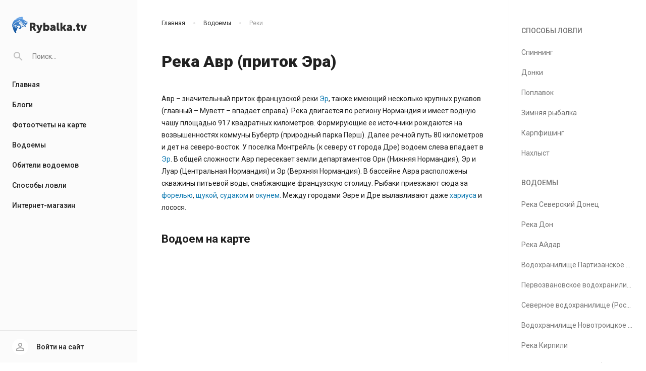

--- FILE ---
content_type: text/html; charset=UTF-8
request_url: https://rybalka.tv/water/reki/reka-avr-pritok-era/
body_size: 6646
content:
<!DOCTYPE html>
<head>
	<meta http-equiv="X-UA-Compatible" content="IE=edge" />
	<meta name="viewport" content="width=device-width, initial-scale=1">
	<link rel="shortcut icon" type="image/x-icon" href="/local/templates/fish2020-work/favicon.ico" />
	<title>Река Авр (приток Эра)</title>
		<meta http-equiv="Content-Type" content="text/html; charset=UTF-8" />
<meta name="robots" content="index, follow" />
<meta name="keywords" content="река Авр (приток Эра)" />
<meta name="description" content="Новости рыболовов" />
<link href="/bitrix/js/ui/design-tokens/dist/ui.design-tokens.css?176713100526358" type="text/css"  rel="stylesheet" />
<link href="/bitrix/js/ui/fonts/opensans/ui.font.opensans.css?16672144062555" type="text/css"  rel="stylesheet" />
<link href="/bitrix/js/main/popup/dist/main.popup.bundle.css?176713107831694" type="text/css"  rel="stylesheet" />
<link href="/bitrix/cache/css/s1/fish2020-work/page_8ebd4eaf6d2701fc12d0640f518cb991/page_8ebd4eaf6d2701fc12d0640f518cb991_v1.css?17674599541328" type="text/css"  rel="stylesheet" />
<link href="/bitrix/cache/css/s1/fish2020-work/template_e0efa146a89076f89cb0f63ad5372aa6/template_e0efa146a89076f89cb0f63ad5372aa6_v1.css?1767459784112869" type="text/css"  data-template-style="true" rel="stylesheet" />
<link href="https://fonts.googleapis.com/css?family=Material+Icons|Material+Icons+Outlined" type="text/css"  rel="stylesheet" />
<link href="https://fonts.googleapis.com/css2?family=Roboto:wght@400;500;700;900&display=swap" type="text/css"  rel="stylesheet" />
<script>if(!window.BX)window.BX={};if(!window.BX.message)window.BX.message=function(mess){if(typeof mess==='object'){for(let i in mess) {BX.message[i]=mess[i];} return true;}};</script>
<script>(window.BX||top.BX).message({"JS_CORE_LOADING":"Загрузка...","JS_CORE_NO_DATA":"- Нет данных -","JS_CORE_WINDOW_CLOSE":"Закрыть","JS_CORE_WINDOW_EXPAND":"Развернуть","JS_CORE_WINDOW_NARROW":"Свернуть в окно","JS_CORE_WINDOW_SAVE":"Сохранить","JS_CORE_WINDOW_CANCEL":"Отменить","JS_CORE_WINDOW_CONTINUE":"Продолжить","JS_CORE_H":"ч","JS_CORE_M":"м","JS_CORE_S":"с","JSADM_AI_HIDE_EXTRA":"Скрыть лишние","JSADM_AI_ALL_NOTIF":"Показать все","JSADM_AUTH_REQ":"Требуется авторизация!","JS_CORE_WINDOW_AUTH":"Войти","JS_CORE_IMAGE_FULL":"Полный размер"});</script>

<script src="/bitrix/js/main/core/core.js?1767131113511455"></script>

<script>BX.Runtime.registerExtension({"name":"main.core","namespace":"BX","loaded":true});</script>
<script>BX.setJSList(["\/bitrix\/js\/main\/core\/core_ajax.js","\/bitrix\/js\/main\/core\/core_promise.js","\/bitrix\/js\/main\/polyfill\/promise\/js\/promise.js","\/bitrix\/js\/main\/loadext\/loadext.js","\/bitrix\/js\/main\/loadext\/extension.js","\/bitrix\/js\/main\/polyfill\/promise\/js\/promise.js","\/bitrix\/js\/main\/polyfill\/find\/js\/find.js","\/bitrix\/js\/main\/polyfill\/includes\/js\/includes.js","\/bitrix\/js\/main\/polyfill\/matches\/js\/matches.js","\/bitrix\/js\/ui\/polyfill\/closest\/js\/closest.js","\/bitrix\/js\/main\/polyfill\/fill\/main.polyfill.fill.js","\/bitrix\/js\/main\/polyfill\/find\/js\/find.js","\/bitrix\/js\/main\/polyfill\/matches\/js\/matches.js","\/bitrix\/js\/main\/polyfill\/core\/dist\/polyfill.bundle.js","\/bitrix\/js\/main\/core\/core.js","\/bitrix\/js\/main\/polyfill\/intersectionobserver\/js\/intersectionobserver.js","\/bitrix\/js\/main\/lazyload\/dist\/lazyload.bundle.js","\/bitrix\/js\/main\/polyfill\/core\/dist\/polyfill.bundle.js","\/bitrix\/js\/main\/parambag\/dist\/parambag.bundle.js"]);
</script>
<script>BX.Runtime.registerExtension({"name":"pull.protobuf","namespace":"BX","loaded":true});</script>
<script>BX.Runtime.registerExtension({"name":"rest.client","namespace":"window","loaded":true});</script>
<script>(window.BX||top.BX).message({"pull_server_enabled":"Y","pull_config_timestamp":1767131087,"shared_worker_allowed":"Y","pull_guest_mode":"N","pull_guest_user_id":0,"pull_worker_mtime":1767130964});(window.BX||top.BX).message({"PULL_OLD_REVISION":"Для продолжения корректной работы с сайтом необходимо перезагрузить страницу."});</script>
<script>BX.Runtime.registerExtension({"name":"pull.client","namespace":"BX","loaded":true});</script>
<script>BX.Runtime.registerExtension({"name":"pull","namespace":"window","loaded":true});</script>
<script>BX.Runtime.registerExtension({"name":"ui.design-tokens","namespace":"window","loaded":true});</script>
<script>BX.Runtime.registerExtension({"name":"ui.fonts.opensans","namespace":"window","loaded":true});</script>
<script>BX.Runtime.registerExtension({"name":"main.popup","namespace":"BX.Main","loaded":true});</script>
<script>BX.Runtime.registerExtension({"name":"popup","namespace":"window","loaded":true});</script>
<script>(window.BX||top.BX).message({"LANGUAGE_ID":"ru","FORMAT_DATE":"DD.MM.YYYY","FORMAT_DATETIME":"DD.MM.YYYY HH:MI:SS","COOKIE_PREFIX":"BITRIX_SM","SERVER_TZ_OFFSET":"10800","UTF_MODE":"Y","SITE_ID":"s1","SITE_DIR":"\/","USER_ID":"","SERVER_TIME":1769060545,"USER_TZ_OFFSET":0,"USER_TZ_AUTO":"Y","bitrix_sessid":"ba7a4ffad52692bf86ce84504bf8a936"});</script>


<script src="/bitrix/js/pull/protobuf/protobuf.js?1616766762274055"></script>
<script src="/bitrix/js/pull/protobuf/model.js?161676676270928"></script>
<script src="/bitrix/js/rest/client/rest.client.js?160369286017414"></script>
<script src="/bitrix/js/pull/client/pull.client.js?176713096483861"></script>
<script src="/bitrix/js/main/popup/dist/main.popup.bundle.js?1767131332119952"></script>
<script src="https://api-maps.yandex.ru/2.1/?lang=ru_RU&apikey=1b8a0177-797a-4417-8c60-780dad418559"></script>
<script>BX.setCSSList(["\/local\/templates\/fish2020-work\/components\/bitrix\/catalog\/water\/style.css","\/local\/templates\/fish2020-work\/assets\/vendors\/owl\/owl.carousel.min.css","\/local\/templates\/fish2020-work\/assets\/vendors\/owl\/owl.theme.default.min.css","\/local\/templates\/fish2020-work\/assets\/vendors\/fancybox\/jquery.fancybox.min.css","\/local\/templates\/fish2020-work\/assets\/vendors\/nprogress\/nprogress.css","\/local\/templates\/fish2020-work\/assets\/css\/style.css"]);</script>
<script>
					(function () {
						"use strict";

						var counter = function ()
						{
							var cookie = (function (name) {
								var parts = ("; " + document.cookie).split("; " + name + "=");
								if (parts.length == 2) {
									try {return JSON.parse(decodeURIComponent(parts.pop().split(";").shift()));}
									catch (e) {}
								}
							})("BITRIX_CONVERSION_CONTEXT_s1");

							if (cookie && cookie.EXPIRE >= BX.message("SERVER_TIME"))
								return;

							var request = new XMLHttpRequest();
							request.open("POST", "/bitrix/tools/conversion/ajax_counter.php", true);
							request.setRequestHeader("Content-type", "application/x-www-form-urlencoded");
							request.send(
								"SITE_ID="+encodeURIComponent("s1")+
								"&sessid="+encodeURIComponent(BX.bitrix_sessid())+
								"&HTTP_REFERER="+encodeURIComponent(document.referrer)
							);
						};

						if (window.frameRequestStart === true)
							BX.addCustomEvent("onFrameDataReceived", counter);
						else
							BX.ready(counter);
					})();
				</script>



<script src="/local/templates/fish2020-work/assets/vendors/jquery-3.4.1.min.js?156042350588145"></script>
<script src="/local/templates/fish2020-work/assets/vendors/owl/owl.carousel.min.js?157683231844342"></script>
<script src="/local/templates/fish2020-work/assets/vendors/fancybox/jquery.fancybox.min.js?158677274168253"></script>
<script src="/local/templates/fish2020-work/assets/vendors/nprogress/nprogress.js?158678174911718"></script>
<script src="/local/templates/fish2020-work/assets/vendors/lazy/lazyload.min.js?15839992285612"></script>
<script src="/local/templates/fish2020-work/assets/js/main.js?15925403291053"></script>
<script src="/bitrix/components/bitrix/search.title/script.js?176713107810542"></script>
<script src="/local/templates/fish2020-work/components/bitrix/catalog/water/bitrix/catalog.element/.default/script.js?158989511387293"></script>
<script src="/local/templates/fish2020-work/components/bitrix/catalog/water/bitrix/catalog.element/.default/map.js?15904162024359"></script>

<!-- Global site tag (gtag.js) - Google Analytics -->
<script async src="https://www.googletagmanager.com/gtag/js?id=UA-178001191-1"></script>
<script>
  window.dataLayer = window.dataLayer || [];
  function gtag(){dataLayer.push(arguments);}
  gtag('js', new Date());

  gtag('config', 'UA-178001191-1');
</script>

	
<!-- Yandex.Metrika counter -->
<script type="text/javascript" >
   (function(m,e,t,r,i,k,a){m[i]=m[i]||function(){(m[i].a=m[i].a||[]).push(arguments)};
   m[i].l=1*new Date();k=e.createElement(t),a=e.getElementsByTagName(t)[0],k.async=1,k.src=r,a.parentNode.insertBefore(k,a)})
   (window, document, "script", "https://mc.yandex.ru/metrika/tag.js", "ym");

   ym(143417, "init", {
        clickmap:true,
        trackLinks:true,
        accurateTrackBounce:true
   });
</script>
<noscript><div><img src="https://mc.yandex.ru/watch/143417" style="position:absolute; left:-9999px;" alt="" /></div></noscript>
<!-- /Yandex.Metrika counter -->

	
</head>
<body class="">
	<div id="panel"></div>
	<div class="l-container">
		<div class="bm-header">
			<div class="bm-header__inner">
				<a href="#" class="js-mob-sidebar-trigger bm-header__menu"><i class="material-icons">menu</i></a>
				<a href="/" class="bm-header__logo"><img src="/local/templates/fish2020-work/assets/images/rybalka_logo.svg" width="148" height="34" alt=""></a>
				<a href="#" class="js-mob-search-trigger bm-header__search"><i class="material-icons bm-header__search-icon">search</i><i class="material-icons bm-header__search-collapse-icon">expand_less</i></a>
			</div>
		</div>
		<div class="l-sidebar">
			<div class="l-sidebar__scroll">
				<div class="b-top-bar">
					<button type="button" class="js-mob-sidebar-trigger b-top-bar__btn"><span class="material-icons">arrow_back</span></button>
					<div class="b-top-bar__name">Навигация</div>
				</div>
				
				<a href="/" class="b-logo"><img src="/local/templates/fish2020-work/assets/images/rybalka_logo.svg" width="148" height="34" alt=""></a>
					<div id="title-search" class="b-search">
		<form action="/search/" class="b-search__form">
			<input class="b-search__field" placeholder="Поиск..." id="title-search-input" type="text" name="q" value="" size="40" maxlength="50" autocomplete="off" />
			<button class="b-search__submit" name="s" type="submit" value="Поиск"><span class="b-search__desktop-icon material-icons">search</span><span class="b-search__mobile-icon material-icons">arrow_forward</span></button>
		</form>
	</div>
<script>
	BX.ready(function(){
		new JCTitleSearch({
			'AJAX_PAGE' : '/water/reki/reka-avr-pritok-era/',
			'CONTAINER_ID': 'title-search',
			'INPUT_ID': 'title-search-input',
			'MIN_QUERY_LEN': 2
		});
	});
</script>
					<ul class="b-menu" id="horizontal-multilevel-menu">

	
	
		
							<li class="b-menu__item"><a href="/" class="b-menu__link root-item">Главная</a></li>
			
		
	
	

	
	
		
							<li class="b-menu__item"><a href="/blogs/" class="b-menu__link root-item">Блоги</a></li>
			
		
	
	

	
	
		
							<li class="b-menu__item"><a href="/georeports/" class="b-menu__link root-item">Фотоотчеты на карте</a></li>
			
		
	
	

	
	
		
							<li class="b-menu__item"><a href="/water/" class="b-menu__link state-active<">Водоемы</a></li>
			
		
	
	

	
	
		
							<li class="b-menu__item"><a href="/fish/" class="b-menu__link root-item">Обители водоемов</a></li>
			
		
	
	

	
	
		
							<li class="b-menu__item"><a href="/fishing-methods/" class="b-menu__link root-item">Способы ловли</a></li>
			
		
	
	

	
	
		
							<li class="b-menu__item"><a href="https://rybalka.tv/shop/" class="b-menu__link root-item">Интернет-магазин</a></li>
			
		
	
	


</ul>
<div class="menu-clear-left"></div>
			</div>
			<div class="l-sidebar__bottom">
						<a href="/auth/?backurl=%2Fwater%2Freki%2Freka-avr-pritok-era%2F" class="b-login-btn">
			<div class="b-login-btn__avatar"><span class="material-icons">perm_identity</span></div>
			<div class="b-login-btn__name">Войти на сайт</div>
		</a>
				</div>
		</div>
		<div class="l-middle">
			<div class="l-middle__inner">
			
			
<!-- Yandex.RTB R-A-51420-2 -->



									<ul class="b-breadcrumbs" itemprop="http://schema.org/breadcrumb" itemscope itemtype="http://schema.org/BreadcrumbList">
					<li class="b-breadcrumbs__item" itemprop="itemListElement" itemscope itemtype="http://schema.org/ListItem">
						<a href="/" class="b-breadcrumbs__link" itemprop="item"><span itemprop="name">Главная</span></a>
						<meta itemprop="position" content="0" />
					</li>

			<li class="b-breadcrumbs__item" id="bx_breadcrumb_0" itemprop="itemListElement" itemscope itemtype="http://schema.org/ListItem">
				
				<a class="b-breadcrumbs__link" href="/water/" title="Водоемы" itemprop="item">
					<span itemprop="name">Водоемы</span>
				</a>
				<meta itemprop="position" content="1" />
			</li>
			<li class="b-breadcrumbs__item" itemprop="itemListElement" itemscope itemtype="http://schema.org/ListItem">
				
				<span class="b-breadcrumbs__current" itemprop="name">Реки</span>
				<meta itemprop="position" content="2" />
			</li></ul>											<h1>Река Авр (приток Эра)</h1>
									
		<div class="l-element" id="bx_117848907_564"
	itemscope itemtype="http://schema.org/Product">
	<div class="s-text">
		<p>Авр &ndash; значительный приток французской реки <a href="/page/reka-er-pritok-seny">Эр</a>, также имеющий несколько крупных рукавов (главный &ndash; Муветт &ndash; впадает справа). Река двигается по региону Нормандия и имеет водную чашу площадью 917 квадратных километров. Формирующие ее источники рождаются на возвышенностях коммуны Бубертр (природный парка Перш). Далее речной путь 80 километров и дет на северо-восток. У поселка Монтрейль (к северу от города Дре) водоем слева впадает в <a href="/page/reka-er-pritok-seny">Эр</a>. В общей сложности Авр пересекает земли департаментов Орн (Нижняя Нормандия), Эр и Луар (Центральная Нормандия) и Эр (Верхняя Нормандия). В бассейне Авра расположены скважины питьевой воды, снабжающие французскую столицу. Рыбаки приезжают сюда за <a href="/page/forel">форелью</a>, <a href="/page/shhuka">щукой</a>, <a href="/page/sudak">судаком</a> и <a href="/page/okun">окунем</a>. Между городами Эвре и Дре вылавливают даже <a href="/page/harius">хариуса </a>и лосося. &nbsp; &nbsp;</p>	</div>
</div>
	    <div class="b-post-map">
		    <h2>Водоем на карте</h2>
		    <div id="map" style="width: 100%; height: 400px"></div>
		    <div class="b-post-map__enlarge">
		        <a class="s-btn s-btn--outlined fui-open-map" href="#" data-src="#map"><span class="material-icons">zoom_out_map</span>Развернуть</a>
		    </div>
	    </div>
        <script>
        ymaps.ready(function() {
        	var map_place = {'CENTER':['49.027176','0.564389'],'ZOOM':'8','POINTS':[{'geo':['48.6','1.741111'],'name':'Исток реки'},{'geo':['48.781667','0.961389'],'name':'Устье реки'}]};
        	window.map_bx_117848907_564 = map_place;
        	window.maps = window.maps || {}; 
        	window.maps.map_bx_117848907_564 = init_map_place('map',map_place);
        });
    	</script>    <div class="l-posts-list s-mt64">
	</div>

				</div>
			<div class="l-footer">
				<div class="l-footer__inner">
					<div class="l-footer__inner-inner">
						<div class="l-footer__col">© 2008-2020 rybalka.tv</div>
						<div class="l-footer__col">
							<a href="#">
								<img src="/local/templates/fish2020-work/assets/images/foxel_logo.svg" width="88" height="25" alt="">
							</a>
						</div>
					</div>
				</div>
			</div>
		</div>
		<div class="l-sidebar-last">
	  &nbsp;<div class="bx_sitemap"><ul class="b-menu b-menu--secondary">
				<li class="b-menu__title">Способы ловли</li>
		<li class="b-menu__item" id="bx_1847241719_144">
				<a class="b-menu__link" href="/fishing-methods/spinning/">Спиннинг				</a></li>
	<li class="b-menu__item" id="bx_1847241719_139">
				<a class="b-menu__link" href="/fishing-methods/donki/">Донки				</a></li>
	<li class="b-menu__item" id="bx_1847241719_142">
				<a class="b-menu__link" href="/fishing-methods/poplavok/">Поплавок				</a></li>
	<li class="b-menu__item" id="bx_1847241719_140">
				<a class="b-menu__link" href="/fishing-methods/zimnyaya-rybalka/">Зимняя рыбалка				</a></li>
	<li class="b-menu__item" id="bx_1847241719_141">
				<a class="b-menu__link" href="/fishing-methods/karpfishing/">Карпфишинг				</a></li>
	<li class="b-menu__item" id="bx_1847241719_143">
				<a class="b-menu__link" href="/fishing-methods/nakhlyst/">Нахлыст				</a></li>
</ul>
<div style="clear: both;"></div></div> <ul class="b-menu b-menu--secondary">
				<li class="b-menu__title">Водоемы</li>
			<li class="b-menu__item" id="bx_3218110189_788">
		<a href="/water/reki/reka-severskij-donec-1/" class="b-menu__link"><span>Река Северский Донец</span></a>
	</li>
		<li class="b-menu__item" id="bx_3218110189_765">
		<a href="/water/reki/reka-don/" class="b-menu__link"><span>Река Дон</span></a>
	</li>
		<li class="b-menu__item" id="bx_3218110189_760">
		<a href="/water/reki/reka-ajdar/" class="b-menu__link"><span>Река Айдар</span></a>
	</li>
		<li class="b-menu__item" id="bx_3218110189_520">
		<a href="/water/vodokhranilishcha/vodohranilishhe-partizanskoe-vodohranilishhe/" class="b-menu__link"><span>Водохранилище Партизанское водохранилище</span></a>
	</li>
		<li class="b-menu__item" id="bx_3218110189_752">
		<a href="/water/vodokhranilishcha/vodohranilishhe-pervozvanovskoe-vodohranilishhe/" class="b-menu__link"><span>Первозвановское водохранилище (Первозвановка)</span></a>
	</li>
		<li class="b-menu__item" id="bx_3218110189_787">
		<a href="/water/vodokhranilishcha/vodohranilishhe-severnoe-vodohranilishhe-rostov-na-donu/" class="b-menu__link"><span>Северное водохранилище (Ростов-на-Дону)</span></a>
	</li>
		<li class="b-menu__item" id="bx_3218110189_492">
		<a href="/water/vodokhranilishcha/vodohranilishhe-novotroickoe-vodohranilishhe/" class="b-menu__link"><span>Водохранилище Новотроицкое водохранилище</span></a>
	</li>
		<li class="b-menu__item" id="bx_3218110189_767">
		<a href="/water/reki/reka-kirpili-2/" class="b-menu__link"><span>Река Кирпили</span></a>
	</li>
		<li class="b-menu__item" id="bx_3218110189_794">
		<a href="/water/ozera/ozero-mertvyj-donec-rajon-schastja/" class="b-menu__link"><span>Озеро Мертвый Донец (район Счастья)</span></a>
	</li>
		<li class="b-menu__item" id="bx_3218110189_773">
		<a href="/water/reki/reka-manych/" class="b-menu__link"><span>Река Маныч</span></a>
	</li>
</ul>
	<div class="b-product">
	
<!-- Yandex.RTB R-A-51420-1 -->
<div id="yandex_rtb_R-A-51420-1"></div>
<script type="text/javascript">
    (function(w, d, n, s, t) {
        w[n] = w[n] || [];
        w[n].push(function() {
            Ya.Context.AdvManager.render({
                blockId: "R-A-51420-1",
                renderTo: "yandex_rtb_R-A-51420-1",
                async: true
            });
        });
        t = d.getElementsByTagName("script")[0];
        s = d.createElement("script");
        s.type = "text/javascript";
        s.src = "//an.yandex.ru/system/context.js";
        s.async = true;
        t.parentNode.insertBefore(s, t);
    })(this, this.document, "yandexContextAsyncCallbacks");
</script>
	
	</div>
</div>
 <br>		<div class="bm-bottom-bar">
			<div class="bm-bottom-bar__inner">
				<a href="#" class="bm-bottom-bar__btn state-active">
					<span class="material-icons-outlined">view_day</span>
					Лента
				</a>
				<a href="#" class="bm-bottom-bar__btn">
					<span class="material-icons-outlined">add_box</span>
					Запостить
				</a>
				<a href="#" class="bm-bottom-bar__btn">
					<span class="material-icons-outlined">perm_identity</span>
					Профиль
				</a>
			</div>
		</div>
	</div>
</body>
</html>

--- FILE ---
content_type: text/css
request_url: https://rybalka.tv/bitrix/cache/css/s1/fish2020-work/template_e0efa146a89076f89cb0f63ad5372aa6/template_e0efa146a89076f89cb0f63ad5372aa6_v1.css?1767459784112869
body_size: 21507
content:


/* Start:/local/templates/fish2020-work/assets/vendors/owl/owl.carousel.min.css?15768323183351*/
/**
 * Owl Carousel v2.3.4
 * Copyright 2013-2018 David Deutsch
 * Licensed under: SEE LICENSE IN https://github.com/OwlCarousel2/OwlCarousel2/blob/master/LICENSE
 */
.owl-carousel,.owl-carousel .owl-item{-webkit-tap-highlight-color:transparent;position:relative}.owl-carousel{display:none;width:100%;z-index:1}.owl-carousel .owl-stage{position:relative;-ms-touch-action:pan-Y;touch-action:manipulation;-moz-backface-visibility:hidden}.owl-carousel .owl-stage:after{content:".";display:block;clear:both;visibility:hidden;line-height:0;height:0}.owl-carousel .owl-stage-outer{position:relative;overflow:hidden;-webkit-transform:translate3d(0,0,0)}.owl-carousel .owl-item,.owl-carousel .owl-wrapper{-webkit-backface-visibility:hidden;-moz-backface-visibility:hidden;-ms-backface-visibility:hidden;-webkit-transform:translate3d(0,0,0);-moz-transform:translate3d(0,0,0);-ms-transform:translate3d(0,0,0)}.owl-carousel .owl-item{min-height:1px;float:left;-webkit-backface-visibility:hidden;-webkit-touch-callout:none}.owl-carousel .owl-item img{display:block;width:100%}.owl-carousel .owl-dots.disabled,.owl-carousel .owl-nav.disabled{display:none}.no-js .owl-carousel,.owl-carousel.owl-loaded{display:block}.owl-carousel .owl-dot,.owl-carousel .owl-nav .owl-next,.owl-carousel .owl-nav .owl-prev{cursor:pointer;-webkit-user-select:none;-khtml-user-select:none;-moz-user-select:none;-ms-user-select:none;user-select:none}.owl-carousel .owl-nav button.owl-next,.owl-carousel .owl-nav button.owl-prev,.owl-carousel button.owl-dot{background:0 0;color:inherit;border:none;padding:0!important;font:inherit}.owl-carousel.owl-loading{opacity:0;display:block}.owl-carousel.owl-hidden{opacity:0}.owl-carousel.owl-refresh .owl-item{visibility:hidden}.owl-carousel.owl-drag .owl-item{-ms-touch-action:pan-y;touch-action:pan-y;-webkit-user-select:none;-moz-user-select:none;-ms-user-select:none;user-select:none}.owl-carousel.owl-grab{cursor:move;cursor:grab}.owl-carousel.owl-rtl{direction:rtl}.owl-carousel.owl-rtl .owl-item{float:right}.owl-carousel .animated{animation-duration:1s;animation-fill-mode:both}.owl-carousel .owl-animated-in{z-index:0}.owl-carousel .owl-animated-out{z-index:1}.owl-carousel .fadeOut{animation-name:fadeOut}@keyframes fadeOut{0%{opacity:1}100%{opacity:0}}.owl-height{transition:height .5s ease-in-out}.owl-carousel .owl-item .owl-lazy{opacity:0;transition:opacity .4s ease}.owl-carousel .owl-item .owl-lazy:not([src]),.owl-carousel .owl-item .owl-lazy[src^=""]{max-height:0}.owl-carousel .owl-item img.owl-lazy{transform-style:preserve-3d}.owl-carousel .owl-video-wrapper{position:relative;height:100%;background:#000}.owl-carousel .owl-video-play-icon{position:absolute;height:80px;width:80px;left:50%;top:50%;margin-left:-40px;margin-top:-40px;background:url(/local/templates/fish2020-work/assets/vendors/owl/owl.video.play.png) no-repeat;cursor:pointer;z-index:1;-webkit-backface-visibility:hidden;transition:transform .1s ease}.owl-carousel .owl-video-play-icon:hover{-ms-transform:scale(1.3,1.3);transform:scale(1.3,1.3)}.owl-carousel .owl-video-playing .owl-video-play-icon,.owl-carousel .owl-video-playing .owl-video-tn{display:none}.owl-carousel .owl-video-tn{opacity:0;height:100%;background-position:center center;background-repeat:no-repeat;background-size:contain;transition:opacity .4s ease}.owl-carousel .owl-video-frame{position:relative;z-index:1;height:100%;width:100%}
/* End */


/* Start:/local/templates/fish2020-work/assets/vendors/owl/owl.theme.default.min.css?15768323181013*/
/**
 * Owl Carousel v2.3.4
 * Copyright 2013-2018 David Deutsch
 * Licensed under: SEE LICENSE IN https://github.com/OwlCarousel2/OwlCarousel2/blob/master/LICENSE
 */
.owl-theme .owl-dots,.owl-theme .owl-nav{text-align:center;-webkit-tap-highlight-color:transparent}.owl-theme .owl-nav{margin-top:10px}.owl-theme .owl-nav [class*=owl-]{color:#FFF;font-size:14px;margin:5px;padding:4px 7px;background:#D6D6D6;display:inline-block;cursor:pointer;border-radius:3px}.owl-theme .owl-nav [class*=owl-]:hover{background:#869791;color:#FFF;text-decoration:none}.owl-theme .owl-nav .disabled{opacity:.5;cursor:default}.owl-theme .owl-nav.disabled+.owl-dots{margin-top:10px}.owl-theme .owl-dots .owl-dot{display:inline-block;zoom:1}.owl-theme .owl-dots .owl-dot span{width:10px;height:10px;margin:5px 7px;background:#D6D6D6;display:block;-webkit-backface-visibility:visible;transition:opacity .2s ease;border-radius:30px}.owl-theme .owl-dots .owl-dot.active span,.owl-theme .owl-dots .owl-dot:hover span{background:#869791}
/* End */


/* Start:/local/templates/fish2020-work/assets/vendors/fancybox/jquery.fancybox.min.css?158677274112795*/
body.compensate-for-scrollbar{overflow:hidden}.fancybox-active{height:auto}.fancybox-is-hidden{left:-9999px;margin:0;position:absolute!important;top:-9999px;visibility:hidden}.fancybox-container{-webkit-backface-visibility:hidden;height:100%;left:0;outline:none;position:fixed;-webkit-tap-highlight-color:transparent;top:0;-ms-touch-action:manipulation;touch-action:manipulation;transform:translateZ(0);width:100%;z-index:99992}.fancybox-container *{box-sizing:border-box}.fancybox-bg,.fancybox-inner,.fancybox-outer,.fancybox-stage{bottom:0;left:0;position:absolute;right:0;top:0}.fancybox-outer{-webkit-overflow-scrolling:touch;overflow-y:auto}.fancybox-bg{background:#1e1e1e;opacity:0;transition-duration:inherit;transition-property:opacity;transition-timing-function:cubic-bezier(.47,0,.74,.71)}.fancybox-is-open .fancybox-bg{opacity:.9;transition-timing-function:cubic-bezier(.22,.61,.36,1)}.fancybox-caption,.fancybox-infobar,.fancybox-navigation .fancybox-button,.fancybox-toolbar{direction:ltr;opacity:0;position:absolute;transition:opacity .25s ease,visibility 0s ease .25s;visibility:hidden;z-index:99997}.fancybox-show-caption .fancybox-caption,.fancybox-show-infobar .fancybox-infobar,.fancybox-show-nav .fancybox-navigation .fancybox-button,.fancybox-show-toolbar .fancybox-toolbar{opacity:1;transition:opacity .25s ease 0s,visibility 0s ease 0s;visibility:visible}.fancybox-infobar{color:#ccc;font-size:13px;-webkit-font-smoothing:subpixel-antialiased;height:44px;left:0;line-height:44px;min-width:44px;mix-blend-mode:difference;padding:0 10px;pointer-events:none;top:0;-webkit-touch-callout:none;-webkit-user-select:none;-moz-user-select:none;-ms-user-select:none;user-select:none}.fancybox-toolbar{right:0;top:0}.fancybox-stage{direction:ltr;overflow:visible;transform:translateZ(0);z-index:99994}.fancybox-is-open .fancybox-stage{overflow:hidden}.fancybox-slide{-webkit-backface-visibility:hidden;display:none;height:100%;left:0;outline:none;overflow:auto;-webkit-overflow-scrolling:touch;padding:44px;position:absolute;text-align:center;top:0;transition-property:transform,opacity;white-space:normal;width:100%;z-index:99994}.fancybox-slide:before{content:"";display:inline-block;font-size:0;height:100%;vertical-align:middle;width:0}.fancybox-is-sliding .fancybox-slide,.fancybox-slide--current,.fancybox-slide--next,.fancybox-slide--previous{display:block}.fancybox-slide--image{overflow:hidden;padding:44px 0}.fancybox-slide--image:before{display:none}.fancybox-slide--html{padding:6px}.fancybox-content{background:#fff;display:inline-block;margin:0;max-width:100%;overflow:auto;-webkit-overflow-scrolling:touch;padding:44px;position:relative;text-align:left;vertical-align:middle}.fancybox-slide--image .fancybox-content{animation-timing-function:cubic-bezier(.5,0,.14,1);-webkit-backface-visibility:hidden;background:transparent;background-repeat:no-repeat;background-size:100% 100%;left:0;max-width:none;overflow:visible;padding:0;position:absolute;top:0;transform-origin:top left;transition-property:transform,opacity;-webkit-user-select:none;-moz-user-select:none;-ms-user-select:none;user-select:none;z-index:99995}.fancybox-can-zoomOut .fancybox-content{cursor:zoom-out}.fancybox-can-zoomIn .fancybox-content{cursor:zoom-in}.fancybox-can-pan .fancybox-content,.fancybox-can-swipe .fancybox-content{cursor:grab}.fancybox-is-grabbing .fancybox-content{cursor:grabbing}.fancybox-container [data-selectable=true]{cursor:text}.fancybox-image,.fancybox-spaceball{background:transparent;border:0;height:100%;left:0;margin:0;max-height:none;max-width:none;padding:0;position:absolute;top:0;-webkit-user-select:none;-moz-user-select:none;-ms-user-select:none;user-select:none;width:100%}.fancybox-spaceball{z-index:1}.fancybox-slide--iframe .fancybox-content,.fancybox-slide--map .fancybox-content,.fancybox-slide--pdf .fancybox-content,.fancybox-slide--video .fancybox-content{height:100%;overflow:visible;padding:0;width:100%}.fancybox-slide--video .fancybox-content{background:#000}.fancybox-slide--map .fancybox-content{background:#e5e3df}.fancybox-slide--iframe .fancybox-content{background:#fff}.fancybox-iframe,.fancybox-video{background:transparent;border:0;display:block;height:100%;margin:0;overflow:hidden;padding:0;width:100%}.fancybox-iframe{left:0;position:absolute;top:0}.fancybox-error{background:#fff;cursor:default;max-width:400px;padding:40px;width:100%}.fancybox-error p{color:#444;font-size:16px;line-height:20px;margin:0;padding:0}.fancybox-button{background:rgba(30,30,30,.6);border:0;border-radius:0;box-shadow:none;cursor:pointer;display:inline-block;height:44px;margin:0;padding:10px;position:relative;transition:color .2s;vertical-align:top;visibility:inherit;width:44px}.fancybox-button,.fancybox-button:link,.fancybox-button:visited{color:#ccc}.fancybox-button:hover{color:#fff}.fancybox-button:focus{outline:none}.fancybox-button.fancybox-focus{outline:1px dotted}.fancybox-button[disabled],.fancybox-button[disabled]:hover{color:#888;cursor:default;outline:none}.fancybox-button div{height:100%}.fancybox-button svg{display:block;height:100%;overflow:visible;position:relative;width:100%}.fancybox-button svg path{fill:currentColor;stroke-width:0}.fancybox-button--fsenter svg:nth-child(2),.fancybox-button--fsexit svg:first-child,.fancybox-button--pause svg:first-child,.fancybox-button--play svg:nth-child(2){display:none}.fancybox-progress{background:#ff5268;height:2px;left:0;position:absolute;right:0;top:0;transform:scaleX(0);transform-origin:0;transition-property:transform;transition-timing-function:linear;z-index:99998}.fancybox-close-small{background:transparent;border:0;border-radius:0;color:#ccc;cursor:pointer;opacity:.8;padding:8px;position:absolute;right:-12px;top:-44px;z-index:401}.fancybox-close-small:hover{color:#fff;opacity:1}.fancybox-slide--html .fancybox-close-small{color:currentColor;padding:10px;right:0;top:0}.fancybox-slide--image.fancybox-is-scaling .fancybox-content{overflow:hidden}.fancybox-is-scaling .fancybox-close-small,.fancybox-is-zoomable.fancybox-can-pan .fancybox-close-small{display:none}.fancybox-navigation .fancybox-button{background-clip:content-box;height:100px;opacity:0;position:absolute;top:calc(50% - 50px);width:70px}.fancybox-navigation .fancybox-button div{padding:7px}.fancybox-navigation .fancybox-button--arrow_left{left:0;left:env(safe-area-inset-left);padding:31px 26px 31px 6px}.fancybox-navigation .fancybox-button--arrow_right{padding:31px 6px 31px 26px;right:0;right:env(safe-area-inset-right)}.fancybox-caption{background:linear-gradient(0deg,rgba(0,0,0,.85) 0,rgba(0,0,0,.3) 50%,rgba(0,0,0,.15) 65%,rgba(0,0,0,.075) 75.5%,rgba(0,0,0,.037) 82.85%,rgba(0,0,0,.019) 88%,transparent);bottom:0;color:#eee;font-size:14px;font-weight:400;left:0;line-height:1.5;padding:75px 44px 25px;pointer-events:none;right:0;text-align:center;z-index:99996}@supports (padding:max(0px)){.fancybox-caption{padding:75px max(44px,env(safe-area-inset-right)) max(25px,env(safe-area-inset-bottom)) max(44px,env(safe-area-inset-left))}}.fancybox-caption--separate{margin-top:-50px}.fancybox-caption__body{max-height:50vh;overflow:auto;pointer-events:all}.fancybox-caption a,.fancybox-caption a:link,.fancybox-caption a:visited{color:#ccc;text-decoration:none}.fancybox-caption a:hover{color:#fff;text-decoration:underline}.fancybox-loading{animation:a 1s linear infinite;background:transparent;border:4px solid #888;border-bottom-color:#fff;border-radius:50%;height:50px;left:50%;margin:-25px 0 0 -25px;opacity:.7;padding:0;position:absolute;top:50%;width:50px;z-index:99999}@keyframes a{to{transform:rotate(1turn)}}.fancybox-animated{transition-timing-function:cubic-bezier(0,0,.25,1)}.fancybox-fx-slide.fancybox-slide--previous{opacity:0;transform:translate3d(-100%,0,0)}.fancybox-fx-slide.fancybox-slide--next{opacity:0;transform:translate3d(100%,0,0)}.fancybox-fx-slide.fancybox-slide--current{opacity:1;transform:translateZ(0)}.fancybox-fx-fade.fancybox-slide--next,.fancybox-fx-fade.fancybox-slide--previous{opacity:0;transition-timing-function:cubic-bezier(.19,1,.22,1)}.fancybox-fx-fade.fancybox-slide--current{opacity:1}.fancybox-fx-zoom-in-out.fancybox-slide--previous{opacity:0;transform:scale3d(1.5,1.5,1.5)}.fancybox-fx-zoom-in-out.fancybox-slide--next{opacity:0;transform:scale3d(.5,.5,.5)}.fancybox-fx-zoom-in-out.fancybox-slide--current{opacity:1;transform:scaleX(1)}.fancybox-fx-rotate.fancybox-slide--previous{opacity:0;transform:rotate(-1turn)}.fancybox-fx-rotate.fancybox-slide--next{opacity:0;transform:rotate(1turn)}.fancybox-fx-rotate.fancybox-slide--current{opacity:1;transform:rotate(0deg)}.fancybox-fx-circular.fancybox-slide--previous{opacity:0;transform:scale3d(0,0,0) translate3d(-100%,0,0)}.fancybox-fx-circular.fancybox-slide--next{opacity:0;transform:scale3d(0,0,0) translate3d(100%,0,0)}.fancybox-fx-circular.fancybox-slide--current{opacity:1;transform:scaleX(1) translateZ(0)}.fancybox-fx-tube.fancybox-slide--previous{transform:translate3d(-100%,0,0) scale(.1) skew(-10deg)}.fancybox-fx-tube.fancybox-slide--next{transform:translate3d(100%,0,0) scale(.1) skew(10deg)}.fancybox-fx-tube.fancybox-slide--current{transform:translateZ(0) scale(1)}@media (max-height:576px){.fancybox-slide{padding-left:6px;padding-right:6px}.fancybox-slide--image{padding:6px 0}.fancybox-close-small{right:-6px}.fancybox-slide--image .fancybox-close-small{background:#4e4e4e;color:#f2f4f6;height:36px;opacity:1;padding:6px;right:0;top:0;width:36px}.fancybox-caption{padding-left:12px;padding-right:12px}@supports (padding:max(0px)){.fancybox-caption{padding-left:max(12px,env(safe-area-inset-left));padding-right:max(12px,env(safe-area-inset-right))}}}.fancybox-share{background:#f4f4f4;border-radius:3px;max-width:90%;padding:30px;text-align:center}.fancybox-share h1{color:#222;font-size:35px;font-weight:700;margin:0 0 20px}.fancybox-share p{margin:0;padding:0}.fancybox-share__button{border:0;border-radius:3px;display:inline-block;font-size:14px;font-weight:700;line-height:40px;margin:0 5px 10px;min-width:130px;padding:0 15px;text-decoration:none;transition:all .2s;-webkit-user-select:none;-moz-user-select:none;-ms-user-select:none;user-select:none;white-space:nowrap}.fancybox-share__button:link,.fancybox-share__button:visited{color:#fff}.fancybox-share__button:hover{text-decoration:none}.fancybox-share__button--fb{background:#3b5998}.fancybox-share__button--fb:hover{background:#344e86}.fancybox-share__button--pt{background:#bd081d}.fancybox-share__button--pt:hover{background:#aa0719}.fancybox-share__button--tw{background:#1da1f2}.fancybox-share__button--tw:hover{background:#0d95e8}.fancybox-share__button svg{height:25px;margin-right:7px;position:relative;top:-1px;vertical-align:middle;width:25px}.fancybox-share__button svg path{fill:#fff}.fancybox-share__input{background:transparent;border:0;border-bottom:1px solid #d7d7d7;border-radius:0;color:#5d5b5b;font-size:14px;margin:10px 0 0;outline:none;padding:10px 15px;width:100%}.fancybox-thumbs{background:#ddd;bottom:0;display:none;margin:0;-webkit-overflow-scrolling:touch;-ms-overflow-style:-ms-autohiding-scrollbar;padding:2px 2px 4px;position:absolute;right:0;-webkit-tap-highlight-color:rgba(0,0,0,0);top:0;width:212px;z-index:99995}.fancybox-thumbs-x{overflow-x:auto;overflow-y:hidden}.fancybox-show-thumbs .fancybox-thumbs{display:block}.fancybox-show-thumbs .fancybox-inner{right:212px}.fancybox-thumbs__list{font-size:0;height:100%;list-style:none;margin:0;overflow-x:hidden;overflow-y:auto;padding:0;position:absolute;position:relative;white-space:nowrap;width:100%}.fancybox-thumbs-x .fancybox-thumbs__list{overflow:hidden}.fancybox-thumbs-y .fancybox-thumbs__list::-webkit-scrollbar{width:7px}.fancybox-thumbs-y .fancybox-thumbs__list::-webkit-scrollbar-track{background:#fff;border-radius:10px;box-shadow:inset 0 0 6px rgba(0,0,0,.3)}.fancybox-thumbs-y .fancybox-thumbs__list::-webkit-scrollbar-thumb{background:#2a2a2a;border-radius:10px}.fancybox-thumbs__list a{-webkit-backface-visibility:hidden;backface-visibility:hidden;background-color:rgba(0,0,0,.1);background-position:50%;background-repeat:no-repeat;background-size:cover;cursor:pointer;float:left;height:75px;margin:2px;max-height:calc(100% - 8px);max-width:calc(50% - 4px);outline:none;overflow:hidden;padding:0;position:relative;-webkit-tap-highlight-color:transparent;width:100px}.fancybox-thumbs__list a:before{border:6px solid #ff5268;bottom:0;content:"";left:0;opacity:0;position:absolute;right:0;top:0;transition:all .2s cubic-bezier(.25,.46,.45,.94);z-index:99991}.fancybox-thumbs__list a:focus:before{opacity:.5}.fancybox-thumbs__list a.fancybox-thumbs-active:before{opacity:1}@media (max-width:576px){.fancybox-thumbs{width:110px}.fancybox-show-thumbs .fancybox-inner{right:110px}.fancybox-thumbs__list a{max-width:calc(100% - 10px)}}
/* End */


/* Start:/local/templates/fish2020-work/assets/vendors/nprogress/nprogress.css?15867817491458*/
/* Make clicks pass-through */
#nprogress {
  pointer-events: none;
}

#nprogress .bar {
  background: #29d;

  position: fixed;
  z-index: 1031;
  top: 0;
  left: 0;

  width: 100%;
  height: 2px;
}

/* Fancy blur effect */
#nprogress .peg {
  display: block;
  position: absolute;
  right: 0px;
  width: 100px;
  height: 100%;
  box-shadow: 0 0 10px #29d, 0 0 5px #29d;
  opacity: 1.0;

  -webkit-transform: rotate(3deg) translate(0px, -4px);
      -ms-transform: rotate(3deg) translate(0px, -4px);
          transform: rotate(3deg) translate(0px, -4px);
}

/* Remove these to get rid of the spinner */
#nprogress .spinner {
  display: block;
  position: fixed;
  z-index: 1031;
  top: 15px;
  right: 15px;
}

#nprogress .spinner-icon {
  width: 18px;
  height: 18px;
  box-sizing: border-box;

  border: solid 2px transparent;
  border-top-color: #29d;
  border-left-color: #29d;
  border-radius: 50%;

  -webkit-animation: nprogress-spinner 400ms linear infinite;
          animation: nprogress-spinner 400ms linear infinite;
}

.nprogress-custom-parent {
  overflow: hidden;
  position: relative;
}

.nprogress-custom-parent #nprogress .spinner,
.nprogress-custom-parent #nprogress .bar {
  position: absolute;
}

@-webkit-keyframes nprogress-spinner {
  0%   { -webkit-transform: rotate(0deg); }
  100% { -webkit-transform: rotate(360deg); }
}
@keyframes nprogress-spinner {
  0%   { transform: rotate(0deg); }
  100% { transform: rotate(360deg); }
}


/* End */


/* Start:/local/templates/fish2020-work/assets/css/style.css?159946466793160*/
html, body, div, span, applet, object, iframe, h1, h2, h3, h4, h5, h6, p, blockquote, pre, a, abbr, acronym, address, big, cite, code, del, dfn, em, img, ins, kbd, q, s, samp, small, strike, strong, sub, sup, tt, var, b, u, i, center, dl, dt, dd, ol, ul, li, fieldset, form, label, legend, table, caption, tbody, tfoot, thead, tr, th, td, article, aside, canvas, details, embed, figure, figcaption, footer, header, hgroup, menu, nav, output, ruby, section, summary, time, mark, audio, video {
  margin: 0;
  padding: 0;
  border: 0;
  font: inherit;
  font-size: 100%;
  vertical-align: baseline; }

html {
  line-height: 1; }

ol, ul {
  list-style: none; }

table {
  border-collapse: collapse;
  border-spacing: 0; }

caption, th, td {
  text-align: left;
  font-weight: normal;
  vertical-align: middle; }

q, blockquote {
  quotes: none; }

q:before, q:after, blockquote:before, blockquote:after {
  content: "";
  content: none; }

a img {
  border: none; }

article, aside, details, figcaption, figure, footer, header, hgroup, menu, nav, section, summary {
  display: block; }

/* rub font */
@font-face {
  font-family: 'RoubleArial';
  src: url("[data-uri]") format("truetype");
  font-weight: normal; }
@font-face {
  font-family: 'RoubleArial';
  src: url("[data-uri]") format("truetype");
  font-weight: bold; }
.s-rub {
  font-family: 'RoubleArial',Arial,sans-serif; }

* {
  box-sizing: border-box;
  font-family: "Roboto", sans-serif;
  font-size: 14px;
  font-weight: 400; }

body, html {
  height: 100%; }

body {
  background: #fff;
  font-size: 14px;
  font-family: "Roboto", sans-serif;
  color: rgba(0, 0, 0, 0.87); }

input, button {
  outline: none; }

a {
  color: #0E7AB2; }
  a:hover {
    color: #0af; }

h1 {
  font-size: 32px;
  font-weight: 900;
  margin: 0;
  padding: 0 0 40px 0;
  line-height: 44px; }

h2 {
  font-size: 22px;
  font-weight: 700;
  padding: 40px 0 24px 0; }

p {
  padding-bottom: 16px; }

.l-container {
  display: flex;
  padding-left: 272px;
  min-height: 100%;
  overflow: hidden; }
  .l-container input[type="text"], .l-container input[type="password"] {
    transition: 0.2s all ease-in-out;
    height: 48px;
    border: 1px solid rgba(0, 0, 0, 0.1);
    border-radius: 4px;
    padding: 0 16px;
    font-size: 14px; }
    .l-container input[type="text"]:hover, .l-container input[type="password"]:hover {
      border-color: rgba(0, 0, 0, 0.32) !important; }
    .l-container input[type="text"]:focus, .l-container input[type="password"]:focus {
      border-color: #0af !important;
      box-shadow: 0 0 0 1px #0af; }
  .l-container input[type="checkbox"], .l-container input[type="radio"] {
    margin: 0 8px 0 0; }
  .l-container textarea {
    transition: 0.2s all ease-in-out;
    height: 48px;
    border: 1px solid rgba(0, 0, 0, 0.1);
    border-radius: 4px;
    padding: 0 16px;
    font-size: 14px;
    height: 100px;
    padding: 8px; }
    .l-container textarea:hover {
      border-color: rgba(0, 0, 0, 0.32) !important; }
    .l-container textarea:focus {
      border-color: #0af !important;
      box-shadow: 0 0 0 1px #0af; }
  .l-container select {
    transition: 0.2s all ease-in-out;
    height: 48px;
    border: 1px solid rgba(0, 0, 0, 0.1);
    border-radius: 4px;
    padding: 0 16px;
    font-size: 14px; }
    .l-container select:hover {
      border-color: rgba(0, 0, 0, 0.32) !important; }
    .l-container select:focus {
      border-color: #0af !important;
      box-shadow: 0 0 0 1px #0af; }
  .l-container a {
    transition: 0.2s all ease-in-out;
    text-decoration: none; }

.l-sidebar {
  position: fixed;
  top: 0;
  left: 0;
  height: 100%;
  overflow-y: auto;
  background: rgba(0, 0, 0, 0.015);
  border-right: 1px solid rgba(0, 0, 0, 0.08);
  min-width: 272px;
  width: 272px;
  padding: 32px 24px 0 24px;
  display: flex;
  flex-direction: column; }
  .l-sidebar__scroll {
    flex-grow: 2; }
  .l-sidebar__bottom {
    height: 64px;
    min-height: 64px; }
    .l-sidebar__bottom > div[id*="bx_"] {
      height: 100%; }

.l-middle {
  width: calc(100% - 272px);
  padding: 40px 0 103px 0;
  position: relative; }
  .l-middle__inner {
    margin: 0 auto;
    max-width: 688px;
    width: 100%;
    padding: 0 24px; }
    .l-middle__inner img {
      background: rgba(0, 0, 0, 0.015); }

.l-sidebar-last {
  border-left: 1px solid rgba(0, 0, 0, 0.08);
  min-width: 272px;
  width: 272px;
  padding: 40px 24px;
  min-height: 100%; }

.l-footer {
  height: 63px;
  width: 100%;
  position: absolute;
  bottom: 0;
  left: 0;
  color: rgba(0, 0, 0, 0.54); }
  .l-footer__inner {
    border-top: 1px solid rgba(0, 0, 0, 0.08);
    height: 63px; }
  .l-footer__inner-inner {
    height: 63px;
    display: flex;
    align-items: center;
    justify-content: space-between;
    width: 100%;
    max-width: 688px;
    padding: 0 24px;
    margin: 0 auto; }

.l-items-list {
  display: flex;
  flex-wrap: wrap;
  margin: 0 -44px; }

.s-icon-btn {
  width: 40px;
  height: 40px;
  display: flex;
  align-items: center;
  justify-content: center;
  cursor: pointer;
  background: transparent; }
  .s-icon-btn .material-icons {
    color: rgba(0, 0, 0, 0.87); }
  .s-icon-btn:hover {
    background-color: rgba(0, 0, 0, 0.03); }
  .s-icon-btn--ghost {
    border-radius: 50%;
    border: none;
    position: relative;
    overflow: hidden;
    transform: translate3d(0, 0, 0); }
    .s-icon-btn--ghost:after {
      content: "";
      display: block;
      position: absolute;
      width: 100%;
      height: 100%;
      top: 0;
      left: 0;
      pointer-events: none;
      background-image: radial-gradient(circle, #828282 10%, transparent 10.01%);
      background-repeat: no-repeat;
      background-position: 50%;
      transform: scale(10, 10);
      opacity: 0;
      transition: transform .5s, opacity 1s; }
    .s-icon-btn--ghost:active:after {
      transform: scale(0, 0);
      opacity: .3;
      transition: 0s; }
  .s-icon-btn--auto-width {
    width: auto; }

.s-text {
  line-height: 24px;
  font-size: 14px; }
  .s-text h2 {
    font-size: 22px;
    font-weight: 700;
    padding: 40px 0 24px 0; }
  .s-text h3 {
    font-size: 20px;
    padding: 40px 0 24px 0;
    margin: 0; }
    .s-text h3:first-child {
      padding-top: 0; }
  .s-text p {
    padding-bottom: 24px; }
    .s-text p:first-child {
      padding-top: 0; }
    .s-text p:last-child {
      padding-bottom: 0; }
  .s-text ul {
    padding: 0 0 24px 22px; }
    .s-text ul li {
      position: relative;
      margin-top: 10px;
      min-height: 28px; }
      .s-text ul li:before {
        content: '';
        width: 6px;
        height: 6px;
        background-color: rgba(0, 0, 0, 0.34);
        position: absolute;
        left: -22px;
        top: 8px;
        border-radius: 50%; }
      .s-text ul li:first-child {
        margin-top: 0; }
    .s-text ul:last-child {
      padding-bottom: 0; }
  .s-text ol {
    list-style: decimal;
    padding: 0 0 24px 14px; }
    .s-text ol li {
      margin-top: 10px; }
      .s-text ol li:first-child {
        margin-top: 0px; }
    .s-text ol:last-child {
      padding-bottom: 0; }
  .s-text b {
    font-weight: 600; }
  .s-text hr {
    border: none;
    background: rgba(0, 0, 0, 0.1); }
  .s-text i, .s-text em {
    font-style: italic; }
  .s-text table {
    margin: 0 0 32px 0;
    width: 100%; }
    .s-text table:last-child {
      margin-bottom: 0; }
    .s-text table th {
      font-weight: 600;
      text-align: left;
      background-color: rgba(0, 0, 0, 0.03); }
    .s-text table td, .s-text table th {
      border: 1px solid #e3e3e3;
      padding: 16px; }
    .s-text table.table-width100-border {
      width: 100%; }
      .s-text table.table-width100-border th {
        font-weight: 600;
        text-align: left;
        background-color: rgba(0, 0, 0, 0.03); }
      .s-text table.table-width100-border td, .s-text table.table-width100-border th {
        border: 1px solid #e3e3e3;
        padding: 16px; }
    .s-text table.table-width-content-border {
      width: auto; }
      .s-text table.table-width-content-border th {
        font-weight: 600;
        text-align: left;
        background-color: rgba(0, 0, 0, 0.03); }
      .s-text table.table-width-content-border td, .s-text table.table-width-content-border th {
        border: 1px solid #e3e3e3;
        padding: 16px; }
    .s-text table.table-width100-no-border {
      width: 100%; }
      .s-text table.table-width100-no-border th {
        font-weight: 600;
        text-align: left;
        background-color: rgba(0, 0, 0, 0.03); }
      .s-text table.table-width100-no-border td, .s-text table.table-width100-no-border th {
        border: none;
        padding: 16px; }
        .s-text table.table-width100-no-border td:first-child, .s-text table.table-width100-no-border th:first-child {
          padding-left: 0; }
        .s-text table.table-width100-no-border td:last-child, .s-text table.table-width100-no-border th:last-child {
          padding-right: 0; }
    .s-text table.table-width-content-no-border {
      width: auto; }
      .s-text table.table-width-content-no-border th {
        font-weight: 600;
        text-align: left;
        background-color: rgba(0, 0, 0, 0.03); }
      .s-text table.table-width-content-no-border td, .s-text table.table-width-content-no-border th {
        border: none;
        padding: 16px; }
        .s-text table.table-width-content-no-border td:first-child, .s-text table.table-width-content-no-border th:first-child {
          padding-left: 0; }
        .s-text table.table-width-content-no-border td:last-child, .s-text table.table-width-content-no-border th:last-child {
          padding-right: 0; }
    .s-text table.table-bigdata {
      width: 100%; }
      .s-text table.table-bigdata th {
        font-weight: 600;
        text-align: left;
        background-color: rgba(0, 0, 0, 0.03); }
      .s-text table.table-bigdata td, .s-text table.table-bigdata th {
        border: 1px solid #e3e3e3;
        padding: 8px; }
  .s-text .blog-post-quote {
    margin-bottom: 24px;
    padding: 0; }
    .s-text .blog-post-quote:last-child {
      margin-bottom: 0; }
  .s-text table.blogquote {
    background: transparent !important;
    border: 1px dashed rgba(0, 0, 0, 0.1) !important; }
    .s-text table.blogquote td {
      border: none !important;
      background-image: url("/local/templates/fish2020-work/assets/css/../images/ico_quote.svg");
      background-repeat: no-repeat;
      background-position: 16px 16px;
      padding: 16px 24px 16px 56px;
      font-style: italic; }

.s-btn, .s-nav-line li a, .s-nav-cats li a, .b-top-bar__btn, .map-modal button.map__showFull, .blog-comments .blog-add-comment, body div.modern-page-navigation a, body div.modern-page-navigation .modern-page-current, .s-blog-edit-post .blog-edit-editor-area a.file-selectdialog-switcher, .s-blog-edit-post .blog-edit-buttons input[type="submit"], .s-blog-edit-post .webform-small-button.webform-button-upload, .blog-comment-fields .blog-comment-buttons #post-button, .blog-comment-fields .blog-comment-buttons .blg-cancel-com, .navigation .navigation-arrows a, .navigation .navigation-arrows span.disabled, .navigation .navigation-pages a, .navigation .navigation-pages .nav-current-page, .content-form .field.field-button input[type="submit"], .content-form .button input[type="submit"], .body-blog div.blog-menu-box a, .blog-buttons input[name="save"], .blog-buttons input[name="cancel"], .blog-mainpage-create-blog a, .search-button, .bx-system-auth-form table tr td input[type="submit"], .bx-auth-reg table tr td input[type="submit"], table.bx-changepass-table tr td input[type="submit"], form[action*="/auth/?forgot_password"] input[type="submit"] {
  transition: 0.2s all ease-in-out;
  height: 32px;
  display: inline-flex;
  align-items: center;
  justify-content: center;
  padding: 0 16px;
  font-weight: 500;
  border-radius: 4px;
  cursor: pointer;
  border: none;
  background: transparent;
  position: relative;
  overflow: hidden;
  transform: translate3d(0, 0, 0); }
  .s-btn:after, .s-nav-line li a:after, .s-nav-cats li a:after, .b-top-bar__btn:after, .map-modal button.map__showFull:after, .blog-comments .blog-add-comment:after, body div.modern-page-navigation a:after, body div.modern-page-navigation .modern-page-current:after, .s-blog-edit-post .blog-edit-editor-area a.file-selectdialog-switcher:after, .s-blog-edit-post .blog-edit-buttons input[type="submit"]:after, .s-blog-edit-post .webform-small-button.webform-button-upload:after, .blog-comment-fields .blog-comment-buttons #post-button:after, .blog-comment-fields .blog-comment-buttons .blg-cancel-com:after, .navigation .navigation-arrows a:after, .navigation .navigation-arrows span.disabled:after, .navigation .navigation-pages a:after, .navigation .navigation-pages .nav-current-page:after, .content-form .field.field-button input[type="submit"]:after, .content-form .button input[type="submit"]:after, .body-blog div.blog-menu-box a:after, .blog-buttons input[name="save"]:after, .blog-buttons input[name="cancel"]:after, .blog-mainpage-create-blog a:after, .search-button:after, .bx-system-auth-form table tr td input[type="submit"]:after, .bx-auth-reg table tr td input[type="submit"]:after, table.bx-changepass-table tr td input[type="submit"]:after, form[action*="/auth/?forgot_password"] input[type="submit"]:after {
    content: "";
    display: block;
    position: absolute;
    width: 100%;
    height: 100%;
    top: 0;
    left: 0;
    pointer-events: none;
    background-image: radial-gradient(circle, #fff 10%, transparent 10.01%);
    background-repeat: no-repeat;
    background-position: 50%;
    transform: scale(10, 10);
    opacity: 0;
    transition: transform .5s, opacity 1s; }
  .s-btn:active:after, .s-nav-line li a:active:after, .s-nav-cats li a:active:after, .b-top-bar__btn:active:after, .map-modal button.map__showFull:active:after, .blog-comments .blog-add-comment:active:after, body div.modern-page-navigation a:active:after, body div.modern-page-navigation .modern-page-current:active:after, .s-blog-edit-post .blog-edit-editor-area a.file-selectdialog-switcher:active:after, .s-blog-edit-post .blog-edit-buttons input[type="submit"]:active:after, .s-blog-edit-post .webform-small-button.webform-button-upload:active:after, .blog-comment-fields .blog-comment-buttons #post-button:active:after, .blog-comment-fields .blog-comment-buttons .blg-cancel-com:active:after, .navigation .navigation-arrows a:active:after, .navigation .navigation-arrows span.disabled:active:after, .navigation .navigation-pages a:active:after, .navigation .navigation-pages .nav-current-page:active:after, .content-form .field.field-button input[type="submit"]:active:after, .content-form .button input[type="submit"]:active:after, .body-blog div.blog-menu-box a:active:after, .blog-buttons input[name="save"]:active:after, .blog-buttons input[name="cancel"]:active:after, .blog-mainpage-create-blog a:active:after, .search-button:active:after, .bx-system-auth-form table tr td input[type="submit"]:active:after, .bx-auth-reg table tr td input[type="submit"]:active:after, table.bx-changepass-table tr td input[type="submit"]:active:after, form[action*="/auth/?forgot_password"] input[type="submit"]:active:after {
    transform: scale(0, 0);
    opacity: .3;
    transition: 0s; }
  .s-btn .material-icons, .s-nav-line li a .material-icons, .s-nav-cats li a .material-icons, .b-top-bar__btn .material-icons, .map-modal button.map__showFull .material-icons, .blog-comments .blog-add-comment .material-icons, body div.modern-page-navigation a .material-icons, body div.modern-page-navigation .modern-page-current .material-icons, .s-blog-edit-post .blog-edit-editor-area a.file-selectdialog-switcher .material-icons, .s-blog-edit-post .blog-edit-buttons input[type="submit"] .material-icons, .s-blog-edit-post .webform-small-button.webform-button-upload .material-icons, .blog-comment-fields .blog-comment-buttons #post-button .material-icons, .blog-comment-fields .blog-comment-buttons .blg-cancel-com .material-icons, .navigation .navigation-arrows a .material-icons, .navigation .navigation-arrows span.disabled .material-icons, .navigation .navigation-pages a .material-icons, .navigation .navigation-pages .nav-current-page .material-icons, .content-form .field.field-button input[type="submit"] .material-icons, .content-form .button input[type="submit"] .material-icons, .body-blog div.blog-menu-box a .material-icons, .blog-buttons input[name="save"] .material-icons, .blog-buttons input[name="cancel"] .material-icons, .blog-mainpage-create-blog a .material-icons, .search-button .material-icons, .bx-system-auth-form table tr td input[type="submit"] .material-icons, .bx-auth-reg table tr td input[type="submit"] .material-icons, table.bx-changepass-table tr td input[type="submit"] .material-icons, form[action*="/auth/?forgot_password"] input[type="submit"] .material-icons, .s-btn .material-icons-outlined, .s-nav-line li a .material-icons-outlined, .s-nav-cats li a .material-icons-outlined, .b-top-bar__btn .material-icons-outlined, .map-modal button.map__showFull .material-icons-outlined, .blog-comments .blog-add-comment .material-icons-outlined, body div.modern-page-navigation a .material-icons-outlined, body div.modern-page-navigation .modern-page-current .material-icons-outlined, .s-blog-edit-post .blog-edit-editor-area a.file-selectdialog-switcher .material-icons-outlined, .s-blog-edit-post .blog-edit-buttons input[type="submit"] .material-icons-outlined, .s-blog-edit-post .webform-small-button.webform-button-upload .material-icons-outlined, .blog-comment-fields .blog-comment-buttons #post-button .material-icons-outlined, .blog-comment-fields .blog-comment-buttons .blg-cancel-com .material-icons-outlined, .navigation .navigation-arrows a .material-icons-outlined, .navigation .navigation-arrows span.disabled .material-icons-outlined, .navigation .navigation-pages a .material-icons-outlined, .navigation .navigation-pages .nav-current-page .material-icons-outlined, .content-form .field.field-button input[type="submit"] .material-icons-outlined, .content-form .button input[type="submit"] .material-icons-outlined, .body-blog div.blog-menu-box a .material-icons-outlined, .blog-buttons input[name="save"] .material-icons-outlined, .blog-buttons input[name="cancel"] .material-icons-outlined, .blog-mainpage-create-blog a .material-icons-outlined, .search-button .material-icons-outlined, .bx-system-auth-form table tr td input[type="submit"] .material-icons-outlined, .bx-auth-reg table tr td input[type="submit"] .material-icons-outlined, table.bx-changepass-table tr td input[type="submit"] .material-icons-outlined, form[action*="/auth/?forgot_password"] input[type="submit"] .material-icons-outlined {
    font-size: 16px;
    margin-right: 8px; }
  .s-btn:hover, .s-nav-line li a:hover, .s-nav-cats li a:hover, .b-top-bar__btn:hover, .map-modal button.map__showFull:hover, .blog-comments .blog-add-comment:hover, body div.modern-page-navigation a:hover, body div.modern-page-navigation .modern-page-current:hover, .s-blog-edit-post .blog-edit-editor-area a.file-selectdialog-switcher:hover, .s-blog-edit-post .blog-edit-buttons input[type="submit"]:hover, .s-blog-edit-post .webform-small-button.webform-button-upload:hover, .blog-comment-fields .blog-comment-buttons #post-button:hover, .blog-comment-fields .blog-comment-buttons .blg-cancel-com:hover, .navigation .navigation-arrows a:hover, .navigation .navigation-arrows span.disabled:hover, .navigation .navigation-pages a:hover, .navigation .navigation-pages .nav-current-page:hover, .content-form .field.field-button input[type="submit"]:hover, .content-form .button input[type="submit"]:hover, .body-blog div.blog-menu-box a:hover, .blog-buttons input[name="save"]:hover, .blog-buttons input[name="cancel"]:hover, .blog-mainpage-create-blog a:hover, .search-button:hover, .bx-system-auth-form table tr td input[type="submit"]:hover, .bx-auth-reg table tr td input[type="submit"]:hover, table.bx-changepass-table tr td input[type="submit"]:hover, form[action*="/auth/?forgot_password"] input[type="submit"]:hover {
    box-shadow: 0 1px 3px rgba(0, 0, 0, 0.16); }
  .s-btn--outlined, .s-nav-line li a, .s-nav-cats li a, .blog-comments .blog-add-comment, body div.modern-page-navigation a, body div.modern-page-navigation .modern-page-current, .s-blog-edit-post .blog-edit-editor-area a.file-selectdialog-switcher, .s-blog-edit-post .blog-edit-buttons input[type="submit"][name="apply"], .s-blog-edit-post .blog-edit-buttons input[type="submit"][name="draft"], .s-blog-edit-post .webform-small-button.webform-button-upload, .blog-comment-fields .blog-comment-buttons .blg-cancel-com, .navigation .navigation-arrows a, .navigation .navigation-arrows span.disabled, .navigation .navigation-pages a, .navigation .navigation-pages .nav-current-page, .body-blog div.blog-menu-box a, .blog-buttons input[name="cancel"], .blog-mainpage-create-blog a {
    border: 1px solid rgba(0, 0, 0, 0.16) !important;
    color: rgba(0, 0, 0, 0.87);
    background-color: #fff;
    box-shadow: 0 1px 2px rgba(0, 0, 0, 0.04);
    position: relative;
    overflow: hidden;
    transform: translate3d(0, 0, 0); }
    .s-btn--outlined:hover, .s-nav-line li a:hover, .s-nav-cats li a:hover, .blog-comments .blog-add-comment:hover, body div.modern-page-navigation a:hover, body div.modern-page-navigation .modern-page-current:hover, .s-blog-edit-post .blog-edit-editor-area a.file-selectdialog-switcher:hover, .s-blog-edit-post .blog-edit-buttons input[type="submit"][name="apply"]:hover, .s-blog-edit-post .blog-edit-buttons input[type="submit"][name="draft"]:hover, .s-blog-edit-post .webform-small-button.webform-button-upload:hover, .blog-comment-fields .blog-comment-buttons .blg-cancel-com:hover, .navigation .navigation-arrows a:hover, .navigation .navigation-arrows span.disabled:hover, .navigation .navigation-pages a:hover, .navigation .navigation-pages .nav-current-page:hover, .body-blog div.blog-menu-box a:hover, .blog-buttons input[name="cancel"]:hover, .blog-mainpage-create-blog a:hover {
      background: transparent;
      color: rgba(0, 0, 0, 0.87);
      border-color: rgba(0, 0, 0, 0.32) !important; }
    .s-btn--outlined:after, .s-nav-line li a:after, .s-nav-cats li a:after, .blog-comments .blog-add-comment:after, body div.modern-page-navigation a:after, body div.modern-page-navigation .modern-page-current:after, .s-blog-edit-post .blog-edit-editor-area a.file-selectdialog-switcher:after, .s-blog-edit-post .blog-edit-buttons input[type="submit"][name="apply"]:after, .s-blog-edit-post .blog-edit-buttons input[type="submit"][name="draft"]:after, .s-blog-edit-post .webform-small-button.webform-button-upload:after, .blog-comment-fields .blog-comment-buttons .blg-cancel-com:after, .navigation .navigation-arrows a:after, .navigation .navigation-arrows span.disabled:after, .navigation .navigation-pages a:after, .navigation .navigation-pages .nav-current-page:after, .body-blog div.blog-menu-box a:after, .blog-buttons input[name="cancel"]:after, .blog-mainpage-create-blog a:after {
      content: "";
      display: block;
      position: absolute;
      width: 100%;
      height: 100%;
      top: 0;
      left: 0;
      pointer-events: none;
      background-image: radial-gradient(circle, #828282 10%, transparent 10.01%);
      background-repeat: no-repeat;
      background-position: 50%;
      transform: scale(10, 10);
      opacity: 0;
      transition: transform .5s, opacity 1s; }
    .s-btn--outlined:active:after, .s-nav-line li a:active:after, .s-nav-cats li a:active:after, .blog-comments .blog-add-comment:active:after, body div.modern-page-navigation a:active:after, body div.modern-page-navigation .modern-page-current:active:after, .s-blog-edit-post .blog-edit-editor-area a.file-selectdialog-switcher:active:after, .s-blog-edit-post .blog-edit-buttons input[type="submit"][name="apply"]:active:after, .s-blog-edit-post .blog-edit-buttons input[type="submit"][name="draft"]:active:after, .s-blog-edit-post .webform-small-button.webform-button-upload:active:after, .blog-comment-fields .blog-comment-buttons .blg-cancel-com:active:after, .navigation .navigation-arrows a:active:after, .navigation .navigation-arrows span.disabled:active:after, .navigation .navigation-pages a:active:after, .navigation .navigation-pages .nav-current-page:active:after, .body-blog div.blog-menu-box a:active:after, .blog-buttons input[name="cancel"]:active:after, .blog-mainpage-create-blog a:active:after {
      transform: scale(0, 0);
      opacity: .3;
      transition: 0s; }
  .s-btn--delta, .map-modal button.map__showFull {
    background: #EC5B29;
    color: #fff;
    border: none;
    box-shadow: 0 1px 2px rgba(0, 0, 0, 0.04); }
    .s-btn--delta:hover, .map-modal button.map__showFull:hover {
      color: #fff; }
  .s-btn--primary, .s-blog-edit-post .blog-edit-buttons input[type="submit"][name="save"], .blog-comment-fields .blog-comment-buttons #post-button, .content-form .field.field-button input[type="submit"], .content-form .button input[type="submit"], .blog-buttons input[name="save"], .search-button, .bx-system-auth-form table tr td input[type="submit"], .bx-auth-reg table tr td input[type="submit"], table.bx-changepass-table tr td input[type="submit"], form[action*="/auth/?forgot_password"] input[type="submit"] {
    background-color: #0E7AB2;
    color: #fff;
    border: none;
    box-shadow: 0 1px 2px rgba(0, 0, 0, 0.04); }
    .s-btn--primary:hover, .s-blog-edit-post .blog-edit-buttons input[type="submit"][name="save"]:hover, .blog-comment-fields .blog-comment-buttons #post-button:hover, .content-form .field.field-button input[type="submit"]:hover, .content-form .button input[type="submit"]:hover, .blog-buttons input[name="save"]:hover, .search-button:hover, .bx-system-auth-form table tr td input[type="submit"]:hover, .bx-auth-reg table tr td input[type="submit"]:hover, table.bx-changepass-table tr td input[type="submit"]:hover, form[action*="/auth/?forgot_password"] input[type="submit"]:hover {
      background-color: #0af;
      color: #fff; }

.s-nav-line {
  display: flex;
  flex-wrap: wrap;
  padding-bottom: 24px; }
  .s-nav-line li a {
    margin: 0 16px 16px 0; }

.s-nav-cats li {
  margin-top: 32px; }
  .s-nav-cats li:first-child {
    margin-top: 0; }
  .s-nav-cats li ul {
    padding-left: 0;
    padding-top: 24px;
    border-left: 1px solid rgba(0, 0, 0, 0.1);
    margin: 0 0 24px 32px; }
    .s-nav-cats li ul li {
      margin-top: 16px;
      display: flex;
      align-items: center; }
      .s-nav-cats li ul li a {
        color: rgba(0, 0, 0, 0.54); }
      .s-nav-cats li ul li:first-child {
        margin-top: 0; }
      .s-nav-cats li ul li:before {
        content: '';
        height: 1px;
        background: rgba(0, 0, 0, 0.1);
        width: 48px; }

.s-mt64 {
  margin-top: 64px; }

.s-sep {
  border-top: 1px solid rgba(0, 0, 0, 0.1);
  margin-top: 8px; }

.s-text-image-left {
  float: left;
  margin: 0 16px 8px 0;
  border-radius: 4px; }

.s-bottom-tags {
  padding-top: 32px;
  line-height: 24px; }

.s-mt0 {
  margin-top: 0 !important; }

.s-pdt0 {
  padding-top: 0 !important; }

.s-display-1 {
  font-size: 32px; }
  .l-posts-list .s-display-1 {
    padding: 0; }
  .s-display-1 + .b-post {
    margin-top: 40px !important; }

.b-search {
  position: relative; }
  .b-search input[type="text"].b-search__field {
    height: 40px;
    background: transparent;
    border: none;
    border-bottom: 1px solid transparent;
    padding: 0 0 0 40px;
    outline: none;
    width: 100%;
    border-radius: 0; }
    .b-search input[type="text"].b-search__field:focus {
      border-color: #0af;
      box-shadow: 0 1px 0 0 #0af; }
  .b-search__submit {
    border: none;
    position: absolute;
    top: 0;
    left: 0;
    background: none;
    height: 40px;
    width: 40px;
    display: flex;
    align-items: center;
    padding: 0; }
    .b-search__submit .material-icons {
      font-size: 24px;
      color: rgba(0, 0, 0, 0.24); }
  .b-search__mobile-icon {
    display: none !important; }
  .l-sidebar .b-search {
    margin-top: 24px; }

.b-menu {
  padding-bottom: 32px; }
  .b-menu__title {
    text-transform: uppercase;
    color: rgba(0, 0, 0, 0.54);
    padding-left: 24px;
    padding-bottom: 16px;
    font-weight: 500; }
  .b-menu__link {
    padding: 0 24px;
    height: 40px;
    display: flex;
    align-items: center;
    font-weight: 500;
    color: rgba(0, 0, 0, 0.87);
    position: relative;
    overflow: hidden;
    transform: translate3d(0, 0, 0); }
    .b-menu__link span {
      white-space: nowrap;
      overflow: hidden;
      text-overflow: ellipsis;
      max-width: 100%; }
    .b-menu__link:hover {
      background: #eee radial-gradient(circle, transparent 1%, #eee 1%) center/15000%;
      color: rgba(0, 0, 0, 0.87); }
    .b-menu__link:after {
      content: "";
      display: block;
      position: absolute;
      width: 100%;
      height: 100%;
      top: 0;
      left: 0;
      pointer-events: none;
      background-image: radial-gradient(circle, #828282 10%, transparent 10.01%);
      background-repeat: no-repeat;
      background-position: 50%;
      transform: scale(10, 10);
      opacity: 0;
      transition: transform .5s, opacity 1s; }
    .b-menu__link:active:after {
      transform: scale(0, 0);
      opacity: .3;
      transition: 0s; }
  .b-menu--secondary .b-menu__link {
    font-weight: 400;
    color: rgba(0, 0, 0, 0.54); }
  .l-sidebar .b-menu {
    margin: 16px -24px 0 -24px; }
  .l-sidebar-last .b-menu {
    margin: 0 -24px; }

.b-top-bar {
  display: none;
  height: 56px;
  border-bottom: 1px solid rgba(0, 0, 0, 0.1);
  font-size: 24px;
  font-weight: 700;
  align-items: center;
  padding: 0 24px;
  margin-bottom: 16px; }
  .b-top-bar__btn {
    padding: 0 8px;
    margin-left: -8px;
    margin-right: 16px; }
    .b-top-bar__btn .material-icons {
      font-size: 24px; }

.b-login-btn {
  transition: 0.2s all ease-in-out;
  display: flex;
  align-items: center;
  padding-left: 24px;
  height: 100%;
  border-top: 1px solid rgba(0, 0, 0, 0.08);
  position: relative;
  overflow: hidden;
  transform: translate3d(0, 0, 0); }
  .b-login-btn:hover {
    background: rgba(0, 0, 0, 0.04); }
  .b-login-btn__avatar {
    width: 32px;
    height: 32px;
    display: flex;
    align-items: center;
    justify-content: center;
    background: #fff;
    border-radius: 50%;
    overflow: hidden;
    margin-right: 16px; }
    .b-login-btn__avatar .material-icons {
      color: rgba(0, 0, 0, 0.34); }
  .b-login-btn__name {
    color: rgba(0, 0, 0, 0.87);
    font-weight: 500; }
  .l-sidebar .b-login-btn {
    height: 100%;
    margin: 0 -24px; }
  .b-login-btn:after {
    content: "";
    display: block;
    position: absolute;
    width: 100%;
    height: 100%;
    top: 0;
    left: 0;
    pointer-events: none;
    background-image: radial-gradient(circle, #828282 10%, transparent 10.01%);
    background-repeat: no-repeat;
    background-position: 50%;
    transform: scale(10, 10);
    opacity: 0;
    transition: transform .5s, opacity 1s; }
  .b-login-btn:active:after {
    transform: scale(0, 0);
    opacity: .3;
    transition: 0s; }

.b-post {
  display: flex;
  flex-direction: column;
  padding: 0; }
  .b-post__top {
    display: flex;
    flex-direction: column; }
  .b-post__title {
    font-weight: 700;
    font-size: 24px;
    color: rgba(0, 0, 0, 0.84);
    line-height: 30px; }
  .b-post__info {
    display: flex;
    margin-top: 24px; }
  .b-post__info-actions {
    display: flex;
    margin-top: 16px;
    justify-content: space-between;
    align-items: center; }
  .b-post__info-left {
    display: flex; }
  .b-post__info-right .s-icon-btn {
    margin-right: -12px; }
  .b-post__date {
    margin-right: 16px; }
  .b-post__author a {
    color: rgba(0, 0, 0, 0.87); }
    .b-post__author a:hover {
      color: #0af; }
  .b-post__image-link {
    /*margin-top: 16px;*/
    transition: 0.2s all ease-in-out;
    position: relative;
    display: flex;
    justify-content: center; }
    .b-post__image-link:hover {
      opacity: 0.85; }
  .b-post__image-cover {
    background-size: cover;
    background-position: center;
    position: absolute;
    left: 0;
    top: 0;
    width: 100%;
    height: 100%;
    z-index: 1;
    opacity: 0.15; }
  .b-post__image {
    border-radius: 4px;
    position: relative;
    z-index: 2; }
    .b-post__image.s-v-image {
      border-radius: 0; }
  .b-post__icons {
    display: flex;
    justify-content: space-between;
    padding-top: 16px; }
    .b-post__icons .s-icon-btn {
      margin-right: -12px; }
    .b-post__icons .s-icon-btn--ghost {
      display: none; }
  .b-post__icons-list {
    display: flex;
    align-items: center; }
  .b-post__icon {
    display: flex;
    align-items: center;
    margin-right: 24px;
    color: rgba(0, 0, 0, 0.87); }
    .b-post__icon:hover {
      color: rgba(0, 0, 0, 0.87); }
  .b-post__text {
    padding-top: 8px; }
    .b-post__text img {
      max-width: 100%;
      height: auto !important; }
  .b-post__tags {
    display: flex;
    flex-wrap: wrap;
    padding-top: 16px;
    color: #fff; }
    .b-post__tags .fields, .b-post__tags a {
      margin: 0 8px 8px 0; }
      .b-post__tags .fields:before, .b-post__tags a:before {
        content: '#'; }
    .b-post__tags .fields {
      color: rgba(0, 0, 0, 0.87); }
  .b-post__carousel {
    margin-top: 16px;
    height: 276px;
    background: rgba(0, 0, 0, 0.05); }
  .b-post__draft {
    margin-top: 16px; }
  .b-post__draft-value {
    background: #000;
    color: #fff;
    padding: 8px;
    display: inline-block;
    border-radius: 4px; }
  .b-post .material-icons-outlined {
    margin-right: 12px; }
  .b-post .owl-carousel {
    position: relative;
    width: 100%; }
    .b-post .owl-carousel img {
      width: 100% !important;
      height: auto !important;
      display: block;
      height: 276px !important; }
      .b-post .owl-carousel img.s-v-image {
        width: auto !important; }
    .b-post .owl-carousel .owl-nav {
      height: 0; }
      .b-post .owl-carousel .owl-nav .owl-prev, .b-post .owl-carousel .owl-nav .owl-next {
        transition: 0.2s all ease-in-out;
        position: absolute;
        bottom: 50%;
        width: 40px;
        height: 40px;
        margin-bottom: -20px;
        border-radius: 50%;
        display: flex;
        align-items: center;
        justify-content: center; }
        .b-post .owl-carousel .owl-nav .owl-prev span, .b-post .owl-carousel .owl-nav .owl-next span {
          font-size: 0; }
          .b-post .owl-carousel .owl-nav .owl-prev span:after, .b-post .owl-carousel .owl-nav .owl-next span:after {
            font-size: 16px;
            font-family: 'Material Icons Outlined';
            font-weight: normal;
            font-style: normal;
            font-size: 24px;
            line-height: 1;
            letter-spacing: normal;
            text-transform: none;
            display: inline-block;
            white-space: nowrap;
            word-wrap: normal;
            direction: ltr;
            -webkit-font-feature-settings: 'liga';
            -webkit-font-smoothing: antialiased;
            color: rgba(255, 255, 255, 0.85); }
        .b-post .owl-carousel .owl-nav .owl-prev:hover, .b-post .owl-carousel .owl-nav .owl-next:hover {
          background: rgba(255, 255, 255, 0.15); }
        .b-post .owl-carousel .owl-nav .owl-prev.disabled, .b-post .owl-carousel .owl-nav .owl-next.disabled {
          display: none; }
      .b-post .owl-carousel .owl-nav .owl-prev {
        left: 8px; }
        .b-post .owl-carousel .owl-nav .owl-prev span:after {
          content: 'keyboard_arrow_left'; }
      .b-post .owl-carousel .owl-nav .owl-next {
        right: 8px; }
        .b-post .owl-carousel .owl-nav .owl-next span:after {
          content: 'keyboard_arrow_right'; }
    .b-post .owl-carousel .owl-dots {
      position: absolute;
      bottom: 16px;
      width: 100%;
      display: flex;
      justify-content: center; }
      .b-post .owl-carousel .owl-dots .owl-dot {
        width: 8px;
        height: 8px;
        background: rgba(255, 255, 255, 0.8);
        border-radius: 50%;
        margin-left: 8px;
        box-shadow: 0 1px 3px rgba(0, 0, 0, 0.16); }
        .b-post .owl-carousel .owl-dots .owl-dot:first-child {
          margin-left: 0; }
        .b-post .owl-carousel .owl-dots .owl-dot.active {
          background-color: #0af; }
  .l-posts-list .b-post {
    margin-top: 56px; }
    .l-posts-list .b-post:first-child {
      margin-top: 0; }
  .b-post--detail .b-post__info-actions {
    margin-top: 0; }
  .b-post--detail .b-post__text {
    padding-top: 24px; }

.b-product {
  border-radius: 4px;
  border: 1px solid rgba(0, 0, 0, 0.08);
  padding: 24px;
  display: flex;
  flex-direction: column; }
  .b-product__image-holder {
    text-align: center; }
  .b-product__name {
    margin-top: 16px; }
  .b-product__price {
    font-size: 16px;
    padding-top: 16px; }
  .b-product .s-btn, .b-product .s-nav-line li a, .s-nav-line li .b-product a, .b-product .s-nav-cats li a, .s-nav-cats li .b-product a, .b-product .b-top-bar__btn, .b-product .map-modal button.map__showFull, .map-modal .b-product button.map__showFull, .b-product .blog-comments .blog-add-comment, .blog-comments .b-product .blog-add-comment, .b-product body div.modern-page-navigation a, body div.modern-page-navigation .b-product a, .b-product body div.modern-page-navigation .modern-page-current, body div.modern-page-navigation .b-product .modern-page-current, .b-product .s-blog-edit-post .blog-edit-editor-area a.file-selectdialog-switcher, .s-blog-edit-post .blog-edit-editor-area .b-product a.file-selectdialog-switcher, .b-product .s-blog-edit-post .blog-edit-buttons input[type="submit"], .s-blog-edit-post .blog-edit-buttons .b-product input[type="submit"], .b-product .s-blog-edit-post .webform-small-button.webform-button-upload, .s-blog-edit-post .b-product .webform-small-button.webform-button-upload, .b-product .blog-comment-fields .blog-comment-buttons #post-button, .blog-comment-fields .blog-comment-buttons .b-product #post-button, .b-product .blog-comment-fields .blog-comment-buttons .blg-cancel-com, .blog-comment-fields .blog-comment-buttons .b-product .blg-cancel-com, .b-product .navigation .navigation-arrows a, .navigation .navigation-arrows .b-product a, .b-product .navigation .navigation-arrows span.disabled, .navigation .navigation-arrows .b-product span.disabled, .b-product .navigation .navigation-pages a, .navigation .navigation-pages .b-product a, .b-product .navigation .navigation-pages .nav-current-page, .navigation .navigation-pages .b-product .nav-current-page, .b-product .content-form .field.field-button input[type="submit"], .content-form .field.field-button .b-product input[type="submit"], .b-product .content-form .button input[type="submit"], .content-form .button .b-product input[type="submit"], .b-product .body-blog div.blog-menu-box a, .body-blog div.blog-menu-box .b-product a, .b-product .blog-buttons input[name="save"], .blog-buttons .b-product input[name="save"], .b-product .blog-buttons input[name="cancel"], .blog-buttons .b-product input[name="cancel"], .b-product .blog-mainpage-create-blog a, .blog-mainpage-create-blog .b-product a, .b-product .search-button, .b-product .bx-system-auth-form table tr td input[type="submit"], .bx-system-auth-form table tr td .b-product input[type="submit"], .b-product .bx-auth-reg table tr td input[type="submit"], .bx-auth-reg table tr td .b-product input[type="submit"], .b-product table.bx-changepass-table tr td input[type="submit"], table.bx-changepass-table tr td .b-product input[type="submit"], .b-product form[action*="/auth/?forgot_password"] input[type="submit"], form[action*="/auth/?forgot_password"] .b-product input[type="submit"] {
    margin-top: 16px; }
  .l-sidebar-last .b-product {
    margin-top: 40px; }

.b-user-panel {
  transition: 0.2s all ease-in-out;
  display: flex;
  align-items: center;
  justify-content: space-between;
  height: 100%;
  border-top: 1px solid rgba(0, 0, 0, 0.08);
  position: relative; }
  .b-user-panel__user {
    padding-left: 24px;
    display: flex;
    align-items: center;
    flex-grow: 2;
    height: 100%;
    cursor: pointer;
    border: none;
    background-color: transparent;
    position: relative;
    overflow: hidden;
    transform: translate3d(0, 0, 0); }
    .b-user-panel__user:hover {
      background: rgba(0, 0, 0, 0.04); }
    .b-user-panel__user:after {
      content: "";
      display: block;
      position: absolute;
      width: 100%;
      height: 100%;
      top: 0;
      left: 0;
      pointer-events: none;
      background-image: radial-gradient(circle, #828282 10%, transparent 10.01%);
      background-repeat: no-repeat;
      background-position: 50%;
      transform: scale(10, 10);
      opacity: 0;
      transition: transform .5s, opacity 1s; }
    .b-user-panel__user:active:after {
      transform: scale(0, 0);
      opacity: .3;
      transition: 0s; }
  .b-user-panel__avatar {
    width: 32px;
    height: 32px;
    display: flex;
    align-items: center;
    justify-content: center;
    background: #fff;
    border-radius: 50%;
    overflow: hidden;
    margin-right: 16px; }
    .b-user-panel__avatar .material-icons {
      color: rgba(0, 0, 0, 0.34); }
  .b-user-panel__name {
    color: rgba(0, 0, 0, 0.87);
    font-weight: 500;
    max-width: 100%;
    text-overflow: ellipsis;
    overflow: hidden;
    white-space: nowrap; }
  .b-user-panel__logout {
    height: 100%;
    width: 72px;
    min-width: 72px;
    padding-right: 24px;
    display: flex;
    align-items: center;
    justify-content: flex-end;
    color: rgba(0, 0, 0, 0.34);
    position: relative;
    overflow: hidden;
    transform: translate3d(0, 0, 0); }
    .b-user-panel__logout .material-icons-outlined {
      transform: rotate(-180deg); }
    .b-user-panel__logout:hover {
      background: rgba(0, 0, 0, 0.04);
      color: rgba(0, 0, 0, 0.34); }
    .b-user-panel__logout:after {
      content: "";
      display: block;
      position: absolute;
      width: 100%;
      height: 100%;
      top: 0;
      left: 0;
      pointer-events: none;
      background-image: radial-gradient(circle, #828282 10%, transparent 10.01%);
      background-repeat: no-repeat;
      background-position: 50%;
      transform: scale(10, 10);
      opacity: 0;
      transition: transform .5s, opacity 1s; }
    .b-user-panel__logout:active:after {
      transform: scale(0, 0);
      opacity: .3;
      transition: 0s; }
  .b-user-panel__dropdown {
    width: 100%;
    transition: 0.2s all ease-in-out;
    visibility: hidden;
    opacity: 0;
    position: absolute;
    z-index: 3000;
    bottom: calc(100% - 16px);
    left: 0;
    padding: 16px 0;
    background: #fff;
    box-shadow: 0 10px 32px rgba(0, 0, 0, 0.15);
    display: flex;
    justify-content: space-between;
    flex-direction: column; }
    .b-user-panel__dropdown .blog-menu-box {
      display: flex;
      flex-direction: column;
      margin: 0;
      padding: 0; }
      .b-user-panel__dropdown .blog-menu-box a {
        display: block;
        font-size: 16px;
        padding: 12px 24px;
        text-decoration: none;
        color: rgba(0, 0, 0, 0.87);
        position: relative;
        overflow: hidden;
        transform: translate3d(0, 0, 0); }
        .b-user-panel__dropdown .blog-menu-box a:hover {
          background: #eee radial-gradient(circle, transparent 1%, #eee 1%) center/15000%;
          color: rgba(0, 0, 0, 0.87); }
        .b-user-panel__dropdown .blog-menu-box a:after {
          content: "";
          display: block;
          position: absolute;
          width: 100%;
          height: 100%;
          top: 0;
          left: 0;
          pointer-events: none;
          background-image: radial-gradient(circle, #828282 10%, transparent 10.01%);
          background-repeat: no-repeat;
          background-position: 50%;
          transform: scale(10, 10);
          opacity: 0;
          transition: transform .5s, opacity 1s; }
        .b-user-panel__dropdown .blog-menu-box a:active:after {
          transform: scale(0, 0);
          opacity: .3;
          transition: 0s; }
  .b-user-panel.state-active .b-user-panel__dropdown {
    visibility: visible;
    opacity: 1;
    transform: translateY(-16px); }
  .l-sidebar .b-user-panel {
    height: 100%;
    margin: 0 -24px; }

.b-breadcrumbs {
  display: flex;
  font-size: 12px;
  padding-bottom: 48px; }
  .b-breadcrumbs__item + .b-breadcrumbs__item {
    margin-left: 16px;
    display: flex;
    align-items: center; }
    .b-breadcrumbs__item + .b-breadcrumbs__item:before {
      content: '';
      width: 4px;
      height: 4px;
      background: rgba(0, 0, 0, 0.1);
      margin-right: 16px;
      display: block;
      border-radius: 50%; }
  .b-breadcrumbs__link {
    color: rgba(0, 0, 0, 0.87); }
  .b-breadcrumbs__current {
    color: rgba(0, 0, 0, 0.38); }

.b-item {
  padding: 0 24px 16px 24px; }
  .b-item__inner {
    display: block;
    padding: 24px 20px;
    border-radius: 4px; }
  .b-item__image-holder {
    background: rgba(0, 0, 0, 0.05);
    border-radius: 4px;
    font-size: 0;
    display: flex;
    justify-content: center; }
  .b-item__image {
    border-radius: 4px;
    max-width: 100%; }
  .b-item__name {
    text-align: center;
    padding-top: 16px;
    line-height: 22px;
    font-weight: 700;
    color: black; }
  .b-item:hover .b-item__inner {
    box-shadow: 0 1px 3px rgba(0, 0, 0, 0.16); }
  .b-item--CARD {
    width: 33.333%; }
  .b-item--LINE {
    width: 100%; }
    .b-item--LINE .b-item__name {
      display: block;
      text-align: left;
      padding: 0;
      margin: 0 0 16px 0;
      font-size: 16px; }
    .b-item--LINE .b-item__short {
      text-align: left;
      color: rgba(0, 0, 0, 0.54); }

.b-choice-drop {
  position: relative;
  display: inline-flex; }
  .b-choice-drop__dropdown {
    transition: 0.2s all ease-in-out;
    visibility: hidden;
    opacity: 0;
    position: absolute;
    z-index: 3000;
    top: calc(100% + 24px);
    right: 0;
    padding: 16px 0;
    background: #fff;
    box-shadow: 0 10px 32px rgba(0, 0, 0, 0.15);
    display: flex;
    justify-content: space-between;
    flex-direction: column;
    border-radius: 4px; }
    .b-choice-drop__dropdown a {
      font-size: 16px;
      padding: 12px 24px;
      text-decoration: none;
      color: rgba(0, 0, 0, 0.87);
      position: relative;
      overflow: hidden;
      transform: translate3d(0, 0, 0); }
      .b-choice-drop__dropdown a:hover {
        background: #eee radial-gradient(circle, transparent 1%, #eee 1%) center/15000%;
        color: rgba(0, 0, 0, 0.87); }
      .b-choice-drop__dropdown a:after {
        content: "";
        display: block;
        position: absolute;
        width: 100%;
        height: 100%;
        top: 0;
        left: 0;
        pointer-events: none;
        background-image: radial-gradient(circle, #828282 10%, transparent 10.01%);
        background-repeat: no-repeat;
        background-position: 50%;
        transform: scale(10, 10);
        opacity: 0;
        transition: transform .5s, opacity 1s; }
      .b-choice-drop__dropdown a:active:after {
        transform: scale(0, 0);
        opacity: .3;
        transition: 0s; }
  .b-choice-drop.state-active .b-choice-drop__dropdown {
    visibility: visible;
    opacity: 1;
    transform: translateY(-16px); }

.b-map__title {
  font-size: 24px;
  margin-bottom: 32px;
  font-weight: 700;
  color: rgba(0, 0, 0, 0.87); }
.b-map__map {
  height: 240px;
  background: rgba(0, 0, 0, 0.03); }
.l-element .b-map {
  margin-top: 48px; }

.b-post-map__enlarge .s-btn, .b-post-map__enlarge .s-nav-line li a, .s-nav-line li .b-post-map__enlarge a, .b-post-map__enlarge .s-nav-cats li a, .s-nav-cats li .b-post-map__enlarge a, .b-post-map__enlarge .b-top-bar__btn, .b-post-map__enlarge .map-modal button.map__showFull, .map-modal .b-post-map__enlarge button.map__showFull, .b-post-map__enlarge .blog-comments .blog-add-comment, .blog-comments .b-post-map__enlarge .blog-add-comment, .b-post-map__enlarge body div.modern-page-navigation a, body div.modern-page-navigation .b-post-map__enlarge a, .b-post-map__enlarge body div.modern-page-navigation .modern-page-current, body div.modern-page-navigation .b-post-map__enlarge .modern-page-current, .b-post-map__enlarge .s-blog-edit-post .blog-edit-editor-area a.file-selectdialog-switcher, .s-blog-edit-post .blog-edit-editor-area .b-post-map__enlarge a.file-selectdialog-switcher, .b-post-map__enlarge .s-blog-edit-post .blog-edit-buttons input[type="submit"], .s-blog-edit-post .blog-edit-buttons .b-post-map__enlarge input[type="submit"], .b-post-map__enlarge .s-blog-edit-post .webform-small-button.webform-button-upload, .s-blog-edit-post .b-post-map__enlarge .webform-small-button.webform-button-upload, .b-post-map__enlarge .blog-comment-fields .blog-comment-buttons #post-button, .blog-comment-fields .blog-comment-buttons .b-post-map__enlarge #post-button, .b-post-map__enlarge .blog-comment-fields .blog-comment-buttons .blg-cancel-com, .blog-comment-fields .blog-comment-buttons .b-post-map__enlarge .blg-cancel-com, .b-post-map__enlarge .navigation .navigation-arrows a, .navigation .navigation-arrows .b-post-map__enlarge a, .b-post-map__enlarge .navigation .navigation-arrows span.disabled, .navigation .navigation-arrows .b-post-map__enlarge span.disabled, .b-post-map__enlarge .navigation .navigation-pages a, .navigation .navigation-pages .b-post-map__enlarge a, .b-post-map__enlarge .navigation .navigation-pages .nav-current-page, .navigation .navigation-pages .b-post-map__enlarge .nav-current-page, .b-post-map__enlarge .content-form .field.field-button input[type="submit"], .content-form .field.field-button .b-post-map__enlarge input[type="submit"], .b-post-map__enlarge .content-form .button input[type="submit"], .content-form .button .b-post-map__enlarge input[type="submit"], .b-post-map__enlarge .body-blog div.blog-menu-box a, .body-blog div.blog-menu-box .b-post-map__enlarge a, .b-post-map__enlarge .blog-buttons input[name="save"], .blog-buttons .b-post-map__enlarge input[name="save"], .b-post-map__enlarge .blog-buttons input[name="cancel"], .blog-buttons .b-post-map__enlarge input[name="cancel"], .b-post-map__enlarge .blog-mainpage-create-blog a, .blog-mainpage-create-blog .b-post-map__enlarge a, .b-post-map__enlarge .search-button, .b-post-map__enlarge .bx-system-auth-form table tr td input[type="submit"], .bx-system-auth-form table tr td .b-post-map__enlarge input[type="submit"], .b-post-map__enlarge .bx-auth-reg table tr td input[type="submit"], .bx-auth-reg table tr td .b-post-map__enlarge input[type="submit"], .b-post-map__enlarge table.bx-changepass-table tr td input[type="submit"], table.bx-changepass-table tr td .b-post-map__enlarge input[type="submit"], .b-post-map__enlarge form[action*="/auth/?forgot_password"] input[type="submit"], form[action*="/auth/?forgot_password"] .b-post-map__enlarge input[type="submit"] {
  width: 100%;
  margin-top: 8px; }

.bm-header {
  display: none;
  height: 56px;
  width: 100%; }
  .bm-header__inner {
    height: 56px;
    background: #fff;
    padding: 0 16px;
    align-items: center;
    align-content: center;
    display: flex;
    position: fixed;
    top: 0;
    left: 0;
    width: 100%;
    z-index: 3000;
    box-shadow: 0 1px 3px rgba(0, 0, 0, 0.16); }
  .bm-header__logo {
    margin: 0 auto; }
    .bm-header__logo img {
      margin: 0 0 0 -31px; }
  .bm-header__menu, .bm-header__search {
    display: flex;
    justify-content: center;
    align-items: center;
    line-height: 0.7;
    width: 40px;
    height: 40px;
    border-radius: 50%;
    position: relative;
    overflow: hidden;
    transform: translate3d(0, 0, 0); }
    .bm-header__menu:hover, .bm-header__search:hover {
      color: #0E7AB2; }
    .bm-header__menu:after, .bm-header__search:after {
      content: "";
      display: block;
      position: absolute;
      width: 100%;
      height: 100%;
      top: 0;
      left: 0;
      pointer-events: none;
      background-image: radial-gradient(circle, #828282 10%, transparent 10.01%);
      background-repeat: no-repeat;
      background-position: 50%;
      transform: scale(10, 10);
      opacity: 0;
      transition: transform .5s, opacity 1s; }
    .bm-header__menu:active:after, .bm-header__search:active:after {
      transform: scale(0, 0);
      opacity: .3;
      transition: 0s; }
  .bm-header__menu {
    margin-left: -10px; }
  .bm-header__search {
    margin-right: -10px; }
  .bm-header__search-collapse-icon {
    display: none !important; }

.bm-bottom-bar {
  height: 48px;
  display: none; }
  .bm-bottom-bar__inner {
    position: fixed;
    z-index: 3000;
    bottom: 0;
    left: 0;
    width: 100%;
    background: #fff;
    box-shadow: 0 0 40px rgba(0, 0, 0, 0.1);
    height: 48px;
    display: flex;
    justify-content: center;
    align-items: center; }
  .bm-bottom-bar__btn {
    height: 100%;
    display: flex;
    flex-direction: column;
    align-items: center;
    justify-content: center;
    font-size: 11px;
    color: rgba(0, 0, 0, 0.38);
    margin: 0 20px;
    width: 72px;
    position: relative;
    overflow: hidden;
    transform: translate3d(0, 0, 0); }
    .bm-bottom-bar__btn .material-icons-outlined {
      margin-bottom: 2px; }
    .bm-bottom-bar__btn:hover {
      color: rgba(0, 0, 0, 0.38); }
    .bm-bottom-bar__btn.state-active {
      color: #0E7AB2; }
      .bm-bottom-bar__btn.state-active:hover {
        color: #0E7AB2; }
    .bm-bottom-bar__btn:after {
      content: "";
      display: block;
      position: absolute;
      width: 100%;
      height: 100%;
      top: 0;
      left: 0;
      pointer-events: none;
      background-image: radial-gradient(circle, #828282 10%, transparent 10.01%);
      background-repeat: no-repeat;
      background-position: 50%;
      transform: scale(10, 10);
      opacity: 0;
      transition: transform .5s, opacity 1s; }
    .bm-bottom-bar__btn:active:after {
      transform: scale(0, 0);
      opacity: .3;
      transition: 0s; }

.b-field {
  padding-top: 32px; }
  .b-field__title {
    padding-bottom: 16px;
    color: rgba(0, 0, 0, 0.54); }
  .b-field .select2-container {
    width: 100% !important; }
  .b-field #map_UF_GEO {
    width: 100% !important; }
    .b-field #map_UF_GEO + p {
      padding-top: 16px;
      display: flex;
      align-items: center; }
  .b-field .YANDEX_Point_hover {
    color: rgba(0, 0, 0, 0.54);
    white-space: nowrap; }
  .b-field input#coords_UF_GEO {
    transition: 0.2s all ease-in-out;
    height: 48px;
    border: 1px solid rgba(0, 0, 0, 0.1);
    border-radius: 4px;
    padding: 0 16px;
    font-size: 14px;
    margin-left: 16px;
    height: 32px;
    width: 100%; }
    .b-field input#coords_UF_GEO:hover {
      border-color: rgba(0, 0, 0, 0.32) !important; }
    .b-field input#coords_UF_GEO:focus {
      border-color: #0af !important;
      box-shadow: 0 0 0 1px #0af; }

.map-modal {
  z-index: 9999 !important; }
  .map-modal .fancybox-slide {
    padding: 0; }
    .map-modal .fancybox-slide .s-fancy-map {
      height: 100% !important;
      padding: 0; }
  .map-modal button.map__showFull {
    font-weight: 500;
    width: 200px;
    position: absolute;
    bottom: 16px;
    left: 50%;
    margin-left: -100px;
    z-index: 20; }

.ilike-light {
  margin-right: 24px;
  display: block; }
  .ilike-light .bx-ilike-button {
    display: flex;
    align-items: center;
    height: auto;
    position: relative; }
    .ilike-light .bx-ilike-button .bx-ilike-right-wrap {
      display: block;
      margin: 0;
      height: auto; }
    .ilike-light .bx-ilike-button .bx-ilike-right {
      transition: 0.2s all ease-in-out;
      height: 24px;
      padding: 0;
      background: none;
      display: flex;
      align-items: center;
      color: rgba(0, 0, 0, 0.87); }
      .ilike-light .bx-ilike-button .bx-ilike-right:before {
        content: 'favorite_border';
        font-family: 'Material Icons Outlined';
        font-weight: normal;
        font-style: normal;
        font-size: 24px;
        line-height: 1;
        letter-spacing: normal;
        text-transform: none;
        display: inline-block;
        white-space: nowrap;
        word-wrap: normal;
        direction: ltr;
        -webkit-font-feature-settings: 'liga';
        -webkit-font-smoothing: antialiased;
        font-size: 24px;
        margin-right: 12px; }
    .ilike-light .bx-ilike-button .bx-ilike-text {
      font-size: 0;
      width: 44px;
      height: 24px;
      position: absolute;
      left: 0;
      top: 0; }
  .ilike-light:hover .bx-ilike-right {
    color: #0af; }

.blog-posts {
  margin: 0;
  overflow: visible;
  width: 100%;
  float: none;
  display: block; }

.blog-group-rss {
  display: none; }

body div.modern-page-navigation {
  display: flex;
  align-items: center; }
  body div.modern-page-navigation a, body div.modern-page-navigation .modern-page-current {
    padding: 0 12px !important;
    margin: 0 8px 8px 0; }
  body div.modern-page-navigation .modern-page-current {
    color: #fff !important;
    background-color: #0E7AB2 !important;
    border-color: #0E7AB2 !important; }

.modern-page-title {
  margin-right: 8px; }

.s-blog-edit-post {
  background: transparent !important;
  width: 100% !important;
  padding: 0 !important; }
  .s-blog-edit-post .blog-post-field select {
    width: 100%; }
  .s-blog-edit-post .blog-edit-field-code {
    margin: 16px 0 0 0;
    padding: 0;
    height: 21px;
    display: flex;
    align-items: center; }
    .s-blog-edit-post .blog-edit-field-code .s-path-to-post {
      height: 21px;
      display: inline-flex;
      align-items: center; }
    .s-blog-edit-post .blog-edit-field-code a#post-code-text {
      border: none;
      background: rgba(0, 170, 255, 0.05); }
    .s-blog-edit-post .blog-edit-field-code #post-code-text {
      height: 21px;
      display: inline-flex;
      align-items: center; }
    .s-blog-edit-post .blog-edit-field-code #post-code-input {
      align-items: center;
      height: 21px; }
      .s-blog-edit-post .blog-edit-field-code #post-code-input[style="display: inline;"] {
        display: flex !important; }
      .s-blog-edit-post .blog-edit-field-code #post-code-input img.linked {
        position: static; }
      .s-blog-edit-post .blog-edit-field-code #post-code-input input[type="text"] {
        height: 21px;
        width: 100%;
        border: none;
        box-shadow: 0 2px 0 0 #0af;
        padding: 0;
        color: #0af;
        border-radius: 0; }
  .s-blog-edit-post .blog-edit-field-post-date {
    margin-top: 16px;
    padding: 0; }
    .s-blog-edit-post .blog-edit-field-post-date #date-publ-text {
      height: 21px;
      display: flex;
      align-items: center; }
    .s-blog-edit-post .blog-edit-field-post-date input[type="text"] {
      height: 21px;
      width: 132px;
      border: none;
      box-shadow: 0 2px 0 0 #0af;
      padding: 0;
      color: #0af;
      border-radius: 0; }
  .s-blog-edit-post .blog-edit-editor-area .blog-comment-field {
    padding: 0;
    margin-top: 16px; }
  .s-blog-edit-post .blog-edit-editor-area .feed-add-post-edit-form {
    margin: 0; }
    .s-blog-edit-post .blog-edit-editor-area .feed-add-post-edit-form .feed-add-post-text {
      padding: 0;
      border: 1px solid rgba(0, 0, 0, 0.1); }
  .s-blog-edit-post .blog-edit-editor-area a.file-selectdialog-switcher {
    display: inline-flex !important;
    margin-top: 48px; }
    .s-blog-edit-post .blog-edit-editor-area a.file-selectdialog-switcher[style*="display: none"] {
      display: none !important; }
  .s-blog-edit-post .blog-edit-editor-area .file-selectdialog {
    margin: 24px 0 0 0; }
  .s-blog-edit-post .blog-edit-field-tags {
    display: none; }
  .s-blog-edit-post .blog-post-field-enable-comments, .s-blog-edit-post .blog-post-field-favorite {
    margin-top: 16px;
    padding: 0;
    display: flex;
    align-items: center; }
    .s-blog-edit-post .blog-post-field-enable-comments .blog-post-field-text, .s-blog-edit-post .blog-post-field-favorite .blog-post-field-text {
      padding: 0; }
  .s-blog-edit-post .blog-post-field-enable-comments {
    margin-top: 40px; }
  .s-blog-edit-post .blog-post-field-access {
    margin-top: 32px; }
    .s-blog-edit-post .blog-post-field-access .blog-post-field-access-title {
      padding-bottom: 16px;
      color: rgba(0, 0, 0, 0.54);
      font-weight: 400; }
    .s-blog-edit-post .blog-post-field-access .blog-post-field__subfield {
      display: flex; }
    .s-blog-edit-post .blog-post-field-access .blog-post-field__subfield + .blog-post-field__subfield {
      padding-top: 16px; }
  .s-blog-edit-post .blog-post-params__option {
    padding-top: 16px;
    display: flex; }
  .s-blog-edit-post .blog-edit-buttons {
    display: flex;
    padding-top: 40px;
    margin: 0 -8px; }
    .s-blog-edit-post .blog-edit-buttons input[type="submit"] {
      flex-grow: 1;
      flex-basis: 0;
      margin: 0 8px; }
  .s-blog-edit-post .webform-field-upload {
    width: 137px;
    cursor: pointer; }

.s-uploaded-photos-list {
  display: flex;
  margin: 0 -8px 16px -8px; }
  .s-uploaded-photos-list .feed-add-photo-block {
    display: flex;
    flex-wrap: wrap;
    width: 25%;
    padding: 8px;
    margin: 0; }
    .s-uploaded-photos-list .feed-add-photo-block .feed-add-img-wrap {
      transition: 0.2s all ease-in-out;
      border: none;
      background: rgba(0, 0, 0, 0.03) !important;
      border-radius: 4px;
      background: none;
      padding: 8px;
      width: 100%;
      box-shadow: none;
      font-size: 0; }
    .s-uploaded-photos-list .feed-add-photo-block .feed-add-img-title {
      margin-top: 8px;
      font-size: 12px;
      color: rgba(0, 0, 0, 0.54);
      font-weight: 400; }
    .s-uploaded-photos-list .feed-add-photo-block .feed-add-post-del-but {
      background-color: #fff;
      box-shadow: 0 1px 3px rgba(0, 0, 0, 0.16);
      border-radius: 50%;
      opacity: 1;
      background-position: 6px -19px; }
      .s-uploaded-photos-list .feed-add-photo-block .feed-add-post-del-but:hover {
        background-color: #f2f2f2;
        opacity: 1; }
    .s-uploaded-photos-list .feed-add-photo-block:hover .feed-add-img-wrap {
      background: rgba(0, 0, 0, 0.08) !important; }

.blog-comments {
  padding-top: 0;
  padding-bottom: 32px; }

.blog-comment {
  padding: 0; }

.blog-comment-cont {
  margin-top: 16px;
  font-size: 14px;
  border-radius: 16px 0 32px 16px;
  padding: 16px;
  background: rgba(0, 0, 0, 0.03); }
  .blog-comment-cont .blog-clear-float {
    display: none; }
  .blog-comment-cont .blog-comment-cont-white {
    background: transparent; }
  .blog-comment-cont .blog-comment-info {
    border: none;
    padding: 0;
    margin: 0; }
    .blog-comment-cont .blog-comment-info .blog-author a {
      color: rgba(0, 0, 0, 0.87) !important;
      font-size: 12px; }
      .blog-comment-cont .blog-comment-info .blog-author a:hover {
        color: #0af !important; }
    .blog-comment-cont .blog-comment-info .blog-comment-date {
      font-size: 12px;
      color: rgba(0, 0, 0, 0.54); }
    .blog-comment-cont .blog-comment-info .blog-comment-avatar img {
      border-radius: 50%; }
  .blog-comment-cont .blog-comment-content {
    padding: 0; }
    .blog-comment-cont .blog-comment-content table.blogcode {
      width: 100%;
      background: none;
      border: none; }
      .blog-comment-cont .blog-comment-content table.blogcode td {
        padding: 0; }
    .blog-comment-cont .blog-comment-content .blog-vert-separator {
      font-size: 0;
      line-height: 1;
      width: 12px; }
    .blog-comment-cont .blog-comment-content .blog-comment-content-text {
      font-size: 14px;
      padding: 16px 0; }
    .blog-comment-cont .blog-comment-content .blog-comment-meta {
      padding-top: 0;
      display: flex;
      align-items: center; }
      .blog-comment-cont .blog-comment-content .blog-comment-meta a {
        font-size: 12px; }
        .blog-comment-cont .blog-comment-content .blog-comment-meta a:hover {
          color: #0E7AB2 !important;
          text-decoration: none !important; }
      .blog-comment-cont .blog-comment-content .blog-comment-meta .rating_vote_text {
        margin-left: 12px; }
        .blog-comment-cont .blog-comment-content .blog-comment-meta .rating_vote_text .ilike-light .bx-ilike-button .bx-ilike-right {
          height: 16px; }
          .blog-comment-cont .blog-comment-content .blog-comment-meta .rating_vote_text .ilike-light .bx-ilike-button .bx-ilike-right:before {
            font-size: 16px;
            margin-tight: 4px;
            color: rgba(0, 0, 0, 0.54); }
        .blog-comment-cont .blog-comment-content .blog-comment-meta .rating_vote_text .ilike-light .bx-ilike-button .bx-ilike-left-wrap .bx-ilike-text {
          height: 16px;
          font-size: 0; }
        .blog-comment-cont .blog-comment-content .blog-comment-meta .rating_vote_text .blog-vert-separator {
          display: none; }

.blog-comment-fields {
  margin-top: 16px;
  border-radius: 16px;
  background: rgba(0, 0, 0, 0.03);
  padding: 16px; }
  .blog-comment-fields .blog-comment-buttons {
    padding: 8px 0;
    margin: 0;
    display: flex; }
    .blog-comment-fields .blog-comment-buttons .blg-cancel-com {
      margin-left: 16px; }

.navigation {
  margin: 0 -4px;
  padding-top: 40px;
  display: flex;
  justify-content: space-between;
  align-items: center; }
  .navigation .navigation-arrows a, .navigation .navigation-arrows span.disabled {
    margin: 0 4px;
    padding: 0 12px; }
  .navigation .navigation-arrows span.disabled {
    box-shadow: none;
    cursor: default;
    opacity: 0.45; }
  .navigation .navigation-title {
    display: none; }
  .navigation .navigation-pages {
    display: flex;
    align-items: center; }
    .navigation .navigation-pages a, .navigation .navigation-pages .nav-current-page {
      margin: 0 4px;
      padding: 0 12px; }
    .navigation .navigation-pages .nav-current-page {
      color: #fff !important;
      background-color: #0E7AB2;
      border-color: #0E7AB2 !important; }
      .navigation .navigation-pages .nav-current-page:hover {
        background-color: #0E7AB2; }

.content-form .field {
  line-height: 24px; }
  .content-form .field input[type="text"], .content-form .field input[type="password"] {
    width: 100%; }
  .content-form .field + .field {
    padding-top: 24px; }
.content-form .field-option {
  display: flex;
  align-items: center; }
.content-form .field-title {
  padding-bottom: 16px;
  display: block;
  color: rgba(0, 0, 0, 0.54); }
.content-form .field.field-button input[type="submit"], .content-form .button input[type="submit"] {
  height: 48px;
  font-size: 16px;
  width: 100%; }
.content-form noindex {
  display: block;
  padding-top: 24px; }
.content-form .bx-auth, .content-form .bx-auth-secure {
  display: none !important; }
.content-form font.errortext {
  padding-bottom: 24px;
  display: block; }
.content-form.profile-form + .content-form.profile-form {
  padding-top: 24px; }
  .content-form.profile-form + .content-form.profile-form .button {
    padding-top: 24px; }
.content-form .legend {
  padding-bottom: 24px;
  padding-top: 24px;
  font-size: 22px;
  font-weight: 700; }
.content-form.forgot-form a[href*="/auth/forget.php"] {
  display: none; }
.content-form .field-captcha {
  display: flex;
  align-items: center; }
.content-form .field-captcha-img {
  margin-right: 16px;
  display: flex;
  align-items: center; }

.notetext {
  line-height: 24px; }

.body-blog div.blog-menu-box {
  margin: 0;
  padding-bottom: 24px;
  display: flex; }
  .body-blog div.blog-menu-box .blog-vert-separator {
    display: none; }
  .body-blog div.blog-menu-box a {
    margin-right: 16px; }

.blog-menu-box + .blog-posts {
  padding-top: 24px; }

table.blog-table-header-left, table.blog-table-header-top {
  width: 100%;
  margin: 16px 0; }
  table.blog-table-header-left td, table.blog-table-header-left th, table.blog-table-header-top td, table.blog-table-header-top th {
    border: 1px solid #e6e6e6;
    padding: 12px;
    line-height: 24px;
    vertical-align: middle;
    /*label {
    	display: flex;
    	align-items: center;
    	margin-top: 16px;
    }*/ }
    table.blog-table-header-left td input[type="text"], table.blog-table-header-left td input[type="password"], table.blog-table-header-left td textarea, table.blog-table-header-left td select, table.blog-table-header-left th input[type="text"], table.blog-table-header-left th input[type="password"], table.blog-table-header-left th textarea, table.blog-table-header-left th select, table.blog-table-header-top td input[type="text"], table.blog-table-header-top td input[type="password"], table.blog-table-header-top td textarea, table.blog-table-header-top td select, table.blog-table-header-top th input[type="text"], table.blog-table-header-top th input[type="password"], table.blog-table-header-top th textarea, table.blog-table-header-top th select {
      width: 100% !important; }
    table.blog-table-header-left td input[type="file"], table.blog-table-header-left th input[type="file"], table.blog-table-header-top td input[type="file"], table.blog-table-header-top th input[type="file"] {
      margin: 8px 0; }
    table.blog-table-header-left td input#PERSONAL_BIRTHDAY, table.blog-table-header-left th input#PERSONAL_BIRTHDAY, table.blog-table-header-top td input#PERSONAL_BIRTHDAY, table.blog-table-header-top th input#PERSONAL_BIRTHDAY {
      width: 120px !important; }
    table.blog-table-header-left td .calendar-icon, table.blog-table-header-left th .calendar-icon, table.blog-table-header-top td .calendar-icon, table.blog-table-header-top th .calendar-icon {
      margin-top: 14px;
      margin-left: 8px; }

.blog-buttons input[name="save"] {
  margin-right: 16px; }
.blog-buttons input[name="cancel"] {
  margin-right: 16px; }

form[action*="/blogs/new/blog_edit.php"] .blog-buttons {
  padding: 24px 0; }

div[id*="add_friend"] {
  line-height: 24px;
  padding: 8px 0; }

.blog-mainpage-create-blog {
  padding: 0 0 40px 0; }
  .blog-mainpage-create-blog .blog-author-icon {
    display: none; }

div.title-search-result {
  display: none !important;
  background: #fff;
  box-shadow: 0 10px 32px rgba(0, 0, 0, 0.15);
  margin-left: 32px; }
  div.title-search-result th {
    display: none; }
  div.title-search-result .title-search-item img {
    display: none; }

.search-advanced {
  line-height: 24px;
  margin: 0;
  padding: 16px 0; }

.search-button {
  height: 48px; }

.search-sorting {
  margin: 0;
  padding-top: 40px; }

.bx-system-auth-form table {
  width: 100% !important; }
  .bx-system-auth-form table tr td {
    padding-top: 24px; }
    .bx-system-auth-form table tr td input[type="text"], .bx-system-auth-form table tr td input[type="password"] {
      margin-top: 16px;
      width: 100%; }
    .bx-system-auth-form table tr td input[type="submit"] {
      width: 100%;
      height: 48px;
      font-size: 16px; }
  .bx-system-auth-form table tr:first-child td {
    padding-top: 0; }
  .bx-system-auth-form table td[align="center"] {
    line-height: 32px;
    font-size: 18px; }
.bx-system-auth-form .bx-auth-secure {
  display: none !important; }
.bx-system-auth-form .bx-auth-lbl {
  display: none; }
.bx-system-auth-form .bx-auth-serv-icons {
  display: none; }

.bx-auth-reg .starrequired {
  color: red; }
.bx-auth-reg > p {
  padding-bottom: 24px;
  color: rgba(0, 0, 0, 0.54); }
.bx-auth-reg table {
  width: 100%;
  margin-bottom: 32px; }
  .bx-auth-reg table thead {
    display: none; }
  .bx-auth-reg table tr td {
    padding-top: 24px; }
    .bx-auth-reg table tr td input[type="text"], .bx-auth-reg table tr td input[type="password"] {
      width: 100%; }
    .bx-auth-reg table tr td input[type="submit"] {
      width: 100%;
      height: 48px;
      font-size: 16px; }
  .bx-auth-reg table tr:first-child td {
    padding-top: 0; }
  .bx-auth-reg table tfoot tr td {
    padding-top: 24px !important; }
.bx-auth-reg .bx-auth-secure {
  display: none !important; }

table.bx-changepass-table {
  width: 100%;
  margin-bottom: 32px; }
  table.bx-changepass-table thead {
    display: none; }
  table.bx-changepass-table tr td {
    padding-top: 24px; }
    table.bx-changepass-table tr td input[type="text"], table.bx-changepass-table tr td input[type="password"] {
      width: 100%; }
    table.bx-changepass-table tr td input[type="submit"] {
      width: 100%;
      height: 48px;
      font-size: 16px; }
  table.bx-changepass-table tr:first-child td {
    padding-top: 0; }
  table.bx-changepass-table tfoot tr td {
    padding-top: 24px !important; }

form[action*="/auth/?forgot_password"] {
  line-height: 22px; }
  form[action*="/auth/?forgot_password"] div div {
    margin-top: 8px; }
  form[action*="/auth/?forgot_password"] input[type="text"], form[action*="/auth/?forgot_password"] input[type="password"] {
    width: 100%; }
  form[action*="/auth/?forgot_password"] input[type="submit"] {
    width: 100%;
    height: 48px;
    font-size: 16px; }

#nprogress .bar {
  z-index: 4002; }
#nprogress .peg {
  box-shadow: none; }

.select2-container .select2-selection--multiple {
  transition: 0.2s all ease-in-out;
  border: 1px solid rgba(0, 0, 0, 0.1);
  border-radius: 4px;
  background: transparent;
  padding: 0 16px 7px 16px;
  display: flex;
  flex-wrap: wrap;
  align-items: flex-start; }
  .select2-container .select2-selection--multiple:hover {
    border-color: rgba(0, 0, 0, 0.32); }
  .select2-container .select2-selection--multiple .select2-selection__rendered {
    padding: 0; }
  .select2-container .select2-selection--multiple .select2-selection__choice {
    height: 32px;
    display: inline-flex;
    flex-wrap: wrap;
    align-items: center;
    padding: 0 16px 0 0;
    margin: 7px 8px 0 0;
    background: #fff;
    color: #000;
    border: none;
    font-family: "Roboto", sans-serif;
    font-size: 14px;
    border-radius: 4px;
    border: 1px solid rgba(0, 0, 0, 0.1); }
  .select2-container .select2-selection--multiple .select2-selection__choice__display {
    padding: 0; }
  .select2-container .select2-selection--multiple .select2-selection__choice__remove {
    color: #000;
    font-size: 0;
    margin-right: 4px;
    border: none;
    padding: 0;
    padding: 0 8px 0 6px;
    height: 100%; }
    .select2-container .select2-selection--multiple .select2-selection__choice__remove:before {
      content: 'close';
      opacity: .34;
      font-family: 'Material Icons Outlined';
      font-weight: normal;
      font-style: normal;
      font-size: 24px;
      line-height: 1;
      letter-spacing: normal;
      text-transform: none;
      display: inline-block;
      white-space: nowrap;
      word-wrap: normal;
      direction: ltr;
      -webkit-font-feature-settings: 'liga';
      -webkit-font-smoothing: antialiased;
      font-size: 16px; }
    .select2-container .select2-selection--multiple .select2-selection__choice__remove:hover:before {
      opacity: 1; }
  .select2-container .select2-selection--multiple .select2-search__field {
    margin: 7px 0 0 0;
    height: 32px;
    font-size: 14px; }
.select2-container .select2-dropdown {
  border: none;
  box-shadow: 1px 1px 10px rgba(0, 0, 0, 0.16);
  border-radius: 0; }
.select2-container .select2-results__option {
  font-size: 14px;
  padding: 16px; }
  .select2-container .select2-results__option--highlighted[aria-selected] {
    background-color: rgba(255, 255, 255, 0.05);
    color: #fff; }
  .select2-container .select2-results__option[aria-selected=true] {
    background-color: rgba(0, 0, 0, 0.05);
    color: #000; }
  .select2-container .select2-results__option--selected {
    background-color: rgba(0, 170, 255, 0.05);
    color: #0E7AB2; }
.select2-container--focus .select2-selection--multiple {
  border-color: rgba(0, 0, 0, 0.32) !important;
  background-color: rgba(0, 0, 0, 0.02); }

@media screen and (max-width: 1023px) {
  .b-search {
    transition: .4s all;
    position: fixed;
    background: #fff;
    z-index: 4001;
    box-shadow: 0 1px 3px rgba(0, 0, 0, 0.16);
    width: 100%;
    height: 48px;
    left: 0;
    top: -64px;
    margin: 0 !important; }
    .b-search__desktop-icon {
      display: none !important; }
    .b-search__mobile-icon {
      display: block; }
    .b-search__submit {
      right: 7px;
      left: auto;
      height: 48px;
      justify-content: center; }
    .b-search input.b-search__field {
      height: 48px !important;
      padding-left: 16px !important; }
    .b-search .material-icons {
      left: 16px; }

  .state-mob-search-active .b-search {
    top: 56px; }
    .state-mob-search-active .b-search__mobile-icon {
      display: block !important; }
  .state-mob-search-active .bm-header__search-collapse-icon {
    display: block !important; }
  .state-mob-search-active .bm-header__search-icon {
    display: none !important; }

  .bm-header {
    display: block; }

  .s-text p {
    padding-bottom: 16px; }

  .l-sidebar {
    padding: 0;
    left: -360px;
    transition: .4s all;
    width: 320px;
    z-index: 1000;
    position: fixed;
    top: 0;
    background: #fff;
    height: 100%;
    display: flex;
    flex-direction: column;
    box-shadow: 0 0 24px rgba(0, 0, 0, 0.1); }
    .l-sidebar__scroll {
      justify-content: space-between; }
    .l-sidebar .b-logo {
      display: none; }
    .l-sidebar .b-login-btn {
      margin: 0; }
    .state-mob-sidebar-active .l-sidebar {
      left: 0;
      z-index: 4001; }

  .l-container {
    padding: 0 0 87px 0;
    display: block;
    position: relative; }

  .l-middle {
    position: static;
    padding: 32px 0 0 0;
    width: 100%; }
    .l-middle__inner {
      padding: 0 16px 0 16px; }

  .l-sidebar-last {
    display: none; }

  .b-post__title {
    font-size: 22px; }
  .b-post__icons {
    padding-bottom: 12px; }
  .b-post__text {
    padding-top: 12px; }
  .b-post__tags {
    padding: 0 0 4px 0; }
  .b-post__info {
    margin-top: 10px; }
  .b-post--no-slider .b-post__top {
    flex-direction: column; }
  .b-post--detail .b-post__icons.s-sep {
    margin-top: -24px;
    margin-bottom: 8px; }

  .b-breadcrumbs {
    padding-bottom: 24px;
    white-space: nowrap;
    overflow-x: scroll; }

  .navigation {
    flex-direction: column;
    align-items: center;
    padding-bottom: 40px;
    margin: 0; }
    .navigation .navigation-arrows {
      padding-bottom: 8px; }
      .navigation .navigation-arrows .ctrl {
        display: none; }
    .navigation .navigation-pages {
      flex-wrap: wrap;
      justify-content: center; }
      .navigation .navigation-pages a, .navigation .navigation-pages .nav-current-page {
        margin-top: 16px; }

  .b-top-bar {
    display: flex; }

  .b-menu {
    margin: 24px 0 0 0 !important; }
    .b-menu__link {
      display: flex;
      justify-content: left;
      margin: 0;
      padding: 0 24px;
      height: 48px; }

  .b-user-panel {
    margin: 0 !important; }

  .modern-page-navigation {
    justify-content: center;
    padding-top: 32px !important; }
    .modern-page-navigation .modern-page-title {
      display: none; }

  .b-item:hover .b-item__inner {
    box-shadow: none !important; } }
@media screen and (max-width: 687px) {
  h1 {
    padding-bottom: 32px;
    font-size: 28px;
    line-height: 36px; }

  .s-text img {
    float: none; }

  .s-nav-line {
    padding-bottom: 16px; }

  .l-items-list {
    margin: 0 -16px; }

  .b-post__carousel {
    margin-left: -16px;
    margin-right: -16px;
    height: auto; }
    .b-post__carousel .owl-carousel .owl-stage {
      display: flex;
      flex-wrap: wrap; }
      .b-post__carousel .owl-carousel .owl-stage .owl-item {
        float: none; }
        .b-post__carousel .owl-carousel .owl-stage .owl-item a {
          display: flex;
          align-items: center;
          justify-content: center;
          height: 100%; }
          .b-post__carousel .owl-carousel .owl-stage .owl-item a img {
            border-radius: 0;
            height: auto !important; }

  .b-item {
    padding: 0; }
    .b-item__inner {
      padding: 24px 16px; }
    .b-item--CARD {
      width: 50%; } }

/*# sourceMappingURL=style.css.map */

/* End */
/* /local/templates/fish2020-work/assets/vendors/owl/owl.carousel.min.css?15768323183351 */
/* /local/templates/fish2020-work/assets/vendors/owl/owl.theme.default.min.css?15768323181013 */
/* /local/templates/fish2020-work/assets/vendors/fancybox/jquery.fancybox.min.css?158677274112795 */
/* /local/templates/fish2020-work/assets/vendors/nprogress/nprogress.css?15867817491458 */
/* /local/templates/fish2020-work/assets/css/style.css?159946466793160 */


--- FILE ---
content_type: application/javascript
request_url: https://rybalka.tv/local/templates/fish2020-work/assets/js/main.js?15925403291053
body_size: 917
content:
$(document).ready(function(){
	/* Nprogress */
	NProgress.start()
	setTimeout(function() {
		NProgress.done()
		var els = [].slice.call(document.querySelectorAll('.out'))
		els.forEach(function (el) {
			el.className = el.className.replace(' out', '')
		})
	}, 600)

	/* post carousel */
	$(".js-owl-carousel").owlCarousel({
		items:1,
		nav: false,
		dots: true,
		lazyLoad: true,
		responsive: {
			1024: {
				nav: true,
			},
		}
	});

	//mobile menu-sidebar
	$(".js-mob-sidebar-trigger").on('click',function(){
		$('body').toggleClass('state-mob-sidebar-active');
		return false;
	});

	//mobile search panel
	$(".js-mob-search-trigger").on('click',function(){
		$('body').toggleClass('state-mob-search-active');
		return false;
	});

	//state trigger
	$('body').on('click',".js-state .js-state__trigger",function(){
		$(this).closest('.js-state').toggleClass('state-active');
		return false;
	});

	//Lazy load images
	window.lazyLoadInstance = new LazyLoad({
		elements_selector: ".js-lazy",
	});
});

--- FILE ---
content_type: image/svg+xml
request_url: https://rybalka.tv/local/templates/fish2020-work/assets/images/rybalka_logo.svg
body_size: 6482
content:
<svg xmlns="http://www.w3.org/2000/svg" xmlns:xlink="http://www.w3.org/1999/xlink" viewBox="99 151 836.848 191.105">
  <defs>
    <style>
      .cls-1 {
        fill: #2e2e2e;
      }

      .cls-1, .cls-2 {
        fill-rule: evenodd;
      }

      .cls-2 {
        fill: url(#linear-gradient);
      }
    </style>
    <linearGradient id="linear-gradient" x1="0.5" x2="0.5" y2="1" gradientUnits="objectBoundingBox">
      <stop offset="0" stop-color="#66a7ef"/>
      <stop offset="1" stop-color="#094d97"/>
    </linearGradient>
  </defs>
  <g id="rybalka_logo_fui-2" transform="translate(98.997 150.993)">
    <path id="Rybalka.tv" class="cls-1" d="M197.527,164.435h22.23V133.821h10.417l16.133,30.614h24.77L253.42,132.678a51.873,51.873,0,0,0-3.43-5.462v-.254c9.019-4.573,13.593-15.117,13.593-24.771,0-13.211-6.479-22.484-16.768-26.422-3.938-1.524-8.384-2.159-17.657-2.159H197.527v90.826Zm22.23-49.668v-22.1h7.5c3.684,0,6.352.381,8.384,1.27,4.192,1.651,5.335,5.081,5.335,9.654,0,7.241-4.446,11.179-11.559,11.179h-9.655Zm59.067,55.639-6.986,16.132a29.465,29.465,0,0,0,15.243,4.574c10.417,0,21.849-5.082,27.312-19.69l26.8-72.407H317.187L308.93,129.5c-.889,3.557-2.159,9.782-2.159,9.782h-.254s-1.271-6.606-2.414-10.163l-9.654-30.106h-24.9l27.82,64.15-1.271,3.049c-2.286,5.589-6.986,6.6-10.543,6.6-3.174.007-6.731-2.406-6.731-2.406Zm70.627-5.971h20.2V161.9c0-2.033-.127-3.684-.127-3.684h.254c4.446,5.335,11.687,7.749,18.293,7.749,17.4,0,30.487-13.465,30.487-34.171,0-20.325-11.687-34.3-29.471-34.3-6.606,0-13.846,2.667-17.657,6.986h-.254s.254-2.286.254-5.589V73.609H349.451v90.826Zm21.341-32.265c0-11.306,6.224-16.133,12.83-16.133,7.621,0,12.829,6.352,12.829,16.133,0,10.035-5.97,15.625-12.829,15.625-8.638,0-12.83-7.749-12.83-15.625Zm54.494,13.846c0,11.306,8.765,19.944,21.341,19.944,7.494,0,15.116-3.43,19.435-9.527h.254a34.61,34.61,0,0,0-.254,4.064v3.938h20.071V124.167c0-16.641-11.179-26.676-29.217-26.676-10.67,0-22.1,4.192-27.692,8.511l7.621,15.5c5.209-3.429,11.687-6.224,18.039-6.224,4.827,0,9.273,1.778,9.273,7.241v1.143h-1.906c-16.132,0-36.965,4.824-36.965,22.354Zm21.722-2.032c0-5.971,8.638-7.749,15.37-7.749h2.033v1.778c0,5.335-4.827,11.56-11.179,11.56-4.065,0-6.224-2.541-6.224-5.589Zm52.97-3.684c0,21.976,12.448,24.771,24.135,24.771,2.795,0,5.081-.255,6.606-.382V145.635a21.644,21.644,0,0,1-2.668.127c-4.954,0-6.1-2.159-6.1-8.384V73.609H499.978Zm41.156,24.135h21.977V139.029h6.859l13.846,25.406h25.025l-21.849-35.441v-.254l19.182-29.725H582.292L569.335,120.61h-6.224v-47H541.134v90.826Zm69.992-18.419c0,11.306,8.765,19.944,21.341,19.944,7.494,0,15.116-3.43,19.435-9.527h.254a34.59,34.59,0,0,0-.254,4.064v3.938h20.071V124.167c0-16.641-11.179-26.676-29.217-26.676-10.67,0-22.1,4.192-27.692,8.511l7.621,15.5c5.209-3.429,11.687-6.224,18.039-6.224,4.827,0,9.273,1.778,9.273,7.241v1.143h-1.906c-16.132,0-36.965,4.824-36.965,22.354Zm21.722-2.032c0-5.971,8.638-7.749,15.37-7.749h2.033v1.778c0,5.335-4.827,11.56-11.179,11.56-4.065,0-6.224-2.541-6.224-5.589Zm53.224,20.451H706.9V143.6H686.072v20.832ZM723.8,140.3c0,21.976,20.2,24.771,30.614,24.771,2.54,0,4.319-.255,5.97-.382V145.635a27.943,27.943,0,0,1-2.922.127c-4.191,0-11.686-1.016-11.686-8.384V117.307H759.5V100.158H745.776v-18.8H724.435v18.8h-9.019v17.149H723.8Zm64.021,24.135h26.8l22.23-65.42H813.608l-10.035,34.806c-1.27,4.319-2.414,11.306-2.414,11.306H800.9a111.73,111.73,0,0,0-2.413-11.306L788.33,99.015H765.21Z"/>
    <path id="Path_1" data-name="Path 1" class="cls-2" d="M176.726,69.788c-9.822-4.939-24.262-5.017-33.715.547l-7.949,5.193c-3.347,1.443-7.848-1.957-9.868,1.367v1.367c1.657,3.36,7.6,3.061,11.239,1.64,4.592-1.795,31.417-18.438,36.455-5.467,1.342,3.465-1.951,6.576-3.289,8.473-5.067,7.189-11.488,12.934-17.817,18.86-9.9-.377-13.6-13.844-18.913-19.407a3.545,3.545,0,0,0-2.467.82,5.772,5.772,0,0,0,.274,3.553C124.167,85.267,112.6,73.091,109.57,67.6q-.958-3.963-1.918-7.927c-3.858-.472-5.2,3.057-9.868,3.28-4.268-2.3-3.738-11.152-10.142-15.033-8.824-5.347-21.121-4.954-33.715-6.833l-21.106-.273a1.853,1.853,0,0,1,.548-1.64,164.641,164.641,0,0,1,26.314-7.653l16.172-1.64c26.04-.477,46.963,4.353,62.769,14.213L156.167,57.76c6.108,4.056,15.877,4.11,20.832,9.293Q176.864,68.421,176.726,69.788Zm-32.344-14.76c-.035-.088-.09-.163-.129-.249l-8.73-4.362-2.654,1.059-.822,2.733a12.094,12.094,0,0,0,1.419,1.819l6.846,3.7a4.717,4.717,0,0,0,3.247-1.417l1.1-.82q-.141-1.233-.277-2.463Zm-5.34,1.274c-.618-1.482,3.227-1.654,3.85.694s-3.231.789-3.85-.7Zm-4.063-1.141c.109-2.484,3.984-3.114,3.69-1.5s-3.8,3.984-3.69,1.5ZM46.5,32.043c-.721-6,.4-6.75,3.557-4.648s4.18-1.266,4.1-2.734.1-3.814,3.557-1.914,4.756.6,4.1-1.367-.913-2.864.547-3.828,3.894,3.64,6.019,2.461-3.128-3.691-.547-4.922,4.513,4.606,6.84,2.734-2.6-4.839.274-6.016,3.37,4.546,6.292,2.734-2.394-3.867,0-5.469,4.533,5.071,7.113,3.828S84.406,7.54,86.717,6.067s8.473,9.061,11.764,7.383-2.39-6.475.547-7.656,6.676,9.06,9.575,6.562-4.094-11.024,0-12.3,14.31,22.644,11.765,29.526C120.368,29.582,80.181,21.859,46.5,32.043Zm34.472,19.14c-.433,5.864-19.706.4-48.7,23.242s-29.312,46.81-27.9,53.592c-8.89-11.912-5.726-58.38,23.8-84.764C53.12,40.994,81.4,45.319,80.972,51.183Zm-10.943,8.75c13.935-.864,14.226-6.562,14.226-6.562s6.278,2.273,8.207,7.929,3.01,5.937,7.934,4.922c2.229,8.185,22.865,22.673,31.188,23.242,7.889,14.109,16.4,19.656,18.877,19.687s.808-4.411-2.188-6.289a7.136,7.136,0,0,0,5.471.821s6.525,9.152,1.642,13.671-7.618-.153-10.67-.273-4.206-2.684-6.019-2.735-5.4-.751-4.377-4.1-2.571-7.022-5.745-10.664-1.359,1.343-12.312-7.656-24.8-29.89-27.084-28.437S93.9,75.33,105.047,87C90.055,77.835,86.842,62.5,85.076,62.118s-4.328,4.955-4.1,6.836S96.205,91.81,107.783,94.932C89.156,90.239,83.827,73.169,80.425,74.151s-2.188,8.959-.547,11.758,27.049,16.263,38.028,18.867c-5.792,2.686-42.075-19.119-32.556-8.2,17.436,17.028,40.331,12.073,47.6,13.4-.74,7.954-25.914,11.436-26.264,7.383s2.988-5.1.821-6.289c-11.513-5.929-42.679-.77-36.387-3.828,30.232-14.158-17.236-7.656-17.236-7.656S1.308,92.369,7.652,136.767C-3.089,91.662,56.094,60.8,70.029,59.933ZM53.067,117.9c-6.961,7.938-20.8-4.885-19.424-8.2s41.963-12.277,44.047-9.023C78.968,102.671,60.028,109.962,53.067,117.9ZM36.378,102.588c-14.312,16.142-5.455,21.884-2.462,22.7,20.1,5.542,35.588-8.744,35.292-1.641s-7.688,7.681-8.755,9.3,1.419,3.2-.547,4.1-3.155,1.415-4.1,3.555.841,5.927.273,8.476-3.414,4.012-5.2,6.289-1.552,5.574-2.189,6.289-1.09,4.444-1.09,5.735-3.758,2.363-4.925,6.015,8.259,13.622,2.189,17.227S18.2,171.226,10.119,139.774,36.378,102.588,36.378,102.588Zm45.689,29.257c9.476-7.965,9.849-21.328,9.849-21.328h4.377s14.139,6.31,6.839,21.6-29.28,11.377-29.82,9.844S72.591,139.81,82.067,131.845Z"/>
  </g>
</svg>


--- FILE ---
content_type: application/javascript
request_url: https://rybalka.tv/local/templates/fish2020-work/components/bitrix/catalog/water/bitrix/catalog.element/.default/map.js?15904162024359
body_size: 1418
content:
/*
 * ymaps.ready(function() {
	var map_route;
	$('.js-fancy-map').fancybox({
		width: 920,
		height: 600,
		touch: false,
		afterShow : function() {
			if (!map_route) map_route = init_map_place('map');
			if (map_route) map_route.container.fitToViewport();
		}, afterClose:function (){
			//window.map_place.destroy();
			//map_place = null;
		}});
	
	var map_place;	
	$('.js-fancy-map-meet').fancybox({
		width: 920,
		height: 600,
		touch: false,
		afterShow : function() {
			if (!map_place) map_place = init_map_place('map-meet');
			if (map_place) map_place.container.fitToViewport();
		}, afterClose:function (){
			//window.map_place.destroy();
			//map_place = null;
		}});
});
*/
function init_map_place(id,data) {
	if(!$("#"+id).length) return false;
	var $map = $("#"+id);
	//Координаты точки
	/*
    var X = $map.attr("data-yandex-x");
    var Y = $map.attr("data-yandex-y");    */
	var X = data.CENTER[0];
	var Y = data.CENTER[1];
    if (!X || !Y) return;
	
    var myMap = new ymaps.Map(id, {
        center: [ X, Y], //Создаём карту                
        zoom: data.ZOOM,   //Увеличение 11
        minZoom: 4,
        controls: [
        	"fullscreenControl",
        	"geolocationControl",
        	//"routeEditor",        	
        	"rulerControl",
        	"searchControl",
        	//"trafficControl",
        	"typeSelector",
        	"zoomControl",
        	//"routeButtonControl",
        	//"routePanelControl"
    	]
    });
    
    var bounds = false;   
    
    if (data.ITEMS && data.ITEMS.forEach) {
    	// контент-объекты
    	/*
    	var myItems = new ymaps.GeoObjectCollection({}, {
            preset: 'islands#icon',
            iconColor: '#33aa46'
        }); */   
    	var myItems = [];
    	data.ITEMS.forEach(function(item, i, arr) {
    		myItems.push(
    				new ymaps.Placemark([item.geo[0], item.geo[1]], {
	        	hintContent: item.hint,
	        	clusterCaption: item.hint,
				balloonContentHeader: item.header,
				balloonContentBody: item.content,
				//balloonContentFooter: ""
	        	//iconCaption: item.name,
	        }));
		});
    	var myClusterer = new ymaps.Clusterer({
    		//clusterDisableClickZoom: true
    	});
		myClusterer.add(myItems);
		myMap.geoObjects.add(myClusterer);		
		bounds = myClusterer.getBounds();
	}
    
    if (data.POINTS && data.POINTS.forEach) {
    	// базовые объекты
    	var myCollection = new ymaps.GeoObjectCollection({}, {
    		preset: 'islands#icon',
            iconColor: '#0095b6'
    	});
    	data.POINTS.forEach(function(item, i, arr) {
    		myCollection.add(new ymaps.Placemark(
				[item.geo[0], item.geo[1]], {
					//balloonContent: item.name
					iconCaption: item.name,
	        	})
    		);
		});    		
    	myMap.geoObjects.add(myCollection);
    	
    	if (!bounds) {
    		bounds = myCollection.getBounds();
    	}
	}
    
    if (!bounds) {
	    bounds = myMap.geoObjects.getBounds()
	}
    myMap.setBounds(bounds);
    //Запрещаем изменение размеров карты по скролу мыши
    myMap.behaviors.disable("scrollZoom");
    
    //**** fancy
    //var fullscreenControl = new ymaps.control.FullscreenControl();
    var fullscreenControl = myMap.controls.get("fullscreenControl");
    //myMap.controls.add(fullscreenControl);
    if ($(".fui-open-map").length) {
    	$(".fui-open-map").on('click',function(){
    		fullscreenControl.enterFullscreen();
    	});
    }
    /*
    var $openMapModal = $(".fui-open-map");
    $openMapModal.fancybox({
        animationEffect: "",
        touch: false,
        autoFocus: false,
        baseClass: "map-modal",
        btnTpl: {
            smallBtn: '<button data-fancybox-close class="map__showFull">Свернуть</button>'
        },
        beforeShow: function(){
            setTimeout(function() {
            	myMap.container.fitToViewport();
            }, 5);
        },
        beforeClose: function(){
            setTimeout(function() {
            	$map.show();
            	myMap.container.fitToViewport();
            }, 5);
        },
        afterClose: function () {
        	//
        }
    });*/
	return myMap;
}

--- FILE ---
content_type: image/svg+xml
request_url: https://rybalka.tv/local/templates/fish2020-work/assets/images/foxel_logo.svg
body_size: 4648
content:
<svg xmlns="http://www.w3.org/2000/svg" width="88" height="25" viewBox="0 0 88.116 25.106"><g transform="translate(-2.43 0.945)"><path d="M37.82,8.512a4.744,4.744,0,0,0-3.182,1.073A3.627,3.627,0,0,0,33.374,12.5a4.149,4.149,0,0,0,1.292,3.135A4.042,4.042,0,0,0,37.554,16.8a3.656,3.656,0,0,0,.746-.07,2.127,2.127,0,0,0,.636-.257,3.246,3.246,0,0,1-2.318-.969,3.583,3.583,0,0,1-1.083-2.7,3.023,3.023,0,0,1,.779-2.261,2.638,2.638,0,0,1,1.919-.665,5.521,5.521,0,0,1,.694.038q.294.038.636.114v6.517a5.718,5.718,0,0,1-.114,1.406A1.951,1.951,0,0,1,38.58,19l3.914-.057a1.724,1.724,0,0,1-.874-1.007,5.6,5.6,0,0,1-.114-1.387V10.032a6.309,6.309,0,0,1,1.33-.152,2.635,2.635,0,0,1,1.919.684,3,3,0,0,1,.779,2.242,3.606,3.606,0,0,1-1.083,2.717,3.236,3.236,0,0,1-2.318.95,2.107,2.107,0,0,0,.646.257,3.686,3.686,0,0,0,.741.066,4.024,4.024,0,0,0,2.907-1.159A4.181,4.181,0,0,0,47.7,12.5a3.627,3.627,0,0,0-1.254-2.936A4.79,4.79,0,0,0,43.254,8.51H41.506V8.173a2.86,2.86,0,0,1,.161-.988,1.172,1.172,0,0,1,.675-.668l-3.61.056a1.193,1.193,0,0,1,.722.734,2.8,2.8,0,0,1,.114.9v.3H37.82ZM49.771,17.99a4.881,4.881,0,0,0,3.4,1.276,4.984,4.984,0,0,0,3.505-1.342,4.544,4.544,0,0,0,1.035-5.236,4.64,4.64,0,0,0-1.121-1.533,4.258,4.258,0,0,0-1.463-.885,5.386,5.386,0,0,0-1.729-.257,5.168,5.168,0,0,0-3.581,1.3,4.352,4.352,0,0,0-1.454,3.4,4.221,4.221,0,0,0,1.408,3.277Zm5.624-.855a2.775,2.775,0,0,1-2.128.876,2.608,2.608,0,0,1-2.223-1.162,4.1,4.1,0,0,1-.76-2.477,3.193,3.193,0,0,1,.8-2.219,2.894,2.894,0,0,1,4.389.257,4.222,4.222,0,0,1,.741,2.534,3.09,3.09,0,0,1-.814,2.192Zm3.7-6.819a1.329,1.329,0,0,1,.608.665,2.775,2.775,0,0,1,.095.855v5.586a2.757,2.757,0,0,1-.133.922A1.351,1.351,0,0,1,59.1,19l3.173-.057a1.216,1.216,0,0,1-.617-.608,2.969,2.969,0,0,1-.123-.969V11.78a2.226,2.226,0,0,1,.139-.836,1.788,1.788,0,0,1,.564-.684ZM64.7,17.935a2.548,2.548,0,0,0,.7.722A2.175,2.175,0,0,0,66.643,19h1.482A5.025,5.025,0,0,1,67,18.035q-.134-.151-.9-1.154l-2.312-2.947,3.179-3.674-2.888.057a1.15,1.15,0,0,1,.28.238.482.482,0,0,1,.1.313,1.541,1.541,0,0,1-.388.816q-.155.209-.6.7L61.9,14.116ZM75.188,10.24a9.265,9.265,0,0,0-2.052-.228,5.818,5.818,0,0,0-3.781,1.2,4.463,4.463,0,0,0-1.634,3.656,3.941,3.941,0,0,0,1.492,3.141,5.567,5.567,0,0,0,3.715,1.256,9.8,9.8,0,0,0,1.33-.086,5.338,5.338,0,0,0,1.178-.3l.931-1.821a4.75,4.75,0,0,1-1.311.7,4.412,4.412,0,0,1-1.463.252,4.1,4.1,0,0,1-2.8-1.01,3.335,3.335,0,0,1-1.15-2.63,2.989,2.989,0,0,1,.893-2.229,3.119,3.119,0,0,1,2.28-.877,3.6,3.6,0,0,1,1.3.238,3.049,3.049,0,0,1,1.073.694V10.241Zm10.336,4.085a4.258,4.258,0,0,0-1.187-3.088,4.108,4.108,0,0,0-3.088-1.226A4.709,4.709,0,0,0,77.825,11.3,4.384,4.384,0,0,0,76.5,14.583a4.265,4.265,0,0,0,1.53,3.341,5.73,5.73,0,0,0,3.923,1.342,8.244,8.244,0,0,0,1.368-.115,5.311,5.311,0,0,0,1.254-.364l.893-1.8a4.856,4.856,0,0,1-3.116,1.026,3.871,3.871,0,0,1-2.736-.983,3.5,3.5,0,0,1-1.064-2.7h6.973Zm-6.9-1.1A2.317,2.317,0,0,1,79.46,11.8a2.5,2.5,0,0,1,1.615-.532,2.169,2.169,0,0,1,2.451,1.957h-4.9Zm13.186,5.11a.7.7,0,0,1-.437.666l3.173-.038a1.6,1.6,0,0,1-.7-.636,7.508,7.508,0,0,1-.7-1.549l-2-5.358q-.038-.114-.209-.57a1.121,1.121,0,0,1-.057-.3v-.29l-2.489.057a.781.781,0,0,1,.532.76,1.743,1.743,0,0,1-.114.57q-.114.323-.247.665l-1.8,4.488a1.68,1.68,0,0,1-.551.754,1.618,1.618,0,0,1-.874.2h-.3L85.8,19.2q1.5,0,2.352-2.263l1.642-4.385,1.738,4.612a4.078,4.078,0,0,1,.294,1.18h0Z" transform="translate(-4 -1)" fill="rgba(0,0,0,0.34)" fill-rule="evenodd"/><g transform="translate(-180.347 -202.899) rotate(22)"><circle cx="2.701" cy="2.701" r="2.701" transform="translate(252 116)" fill="rgba(0,0,0,0.34)"/><circle cx="2.701" cy="2.701" r="2.701" transform="translate(264.602 116)" fill="rgba(0,0,0,0.34)"/><circle cx="2.701" cy="2.701" r="2.701" transform="translate(264.602 130.403)" fill="rgba(0,0,0,0.34)"/><circle cx="2.701" cy="2.701" r="2.701" transform="translate(252 130.403)" fill="rgba(0,0,0,0.34)"/><circle cx="2.701" cy="2.701" r="2.701" transform="translate(258.301 123.651)" fill="rgba(0,0,0,0.34)"/><rect width="9.002" height="0.9" transform="translate(256.501 132.653)" fill="rgba(0,0,0,0.34)"/><rect width="0.9" height="9.902" transform="translate(266.853 121.401)" fill="rgba(0,0,0,0.34)"/><rect width="0.9" height="9.902" transform="translate(254.25 121.401)" fill="rgba(0,0,0,0.34)"/><rect width="9.002" height="0.9" transform="translate(256.501 119.151)" fill="rgba(0,0,0,0.34)"/><rect width="5.401" height="0.9" transform="translate(262.14 123.969) rotate(-47)" fill="rgba(0,0,0,0.34)"/><rect width="5.401" height="0.9" transform="translate(259.19 124.671) rotate(-133)" fill="rgba(0,0,0,0.34)"/><rect width="5.401" height="0.9" transform="translate(255.601 131.171) rotate(-47)" fill="rgba(0,0,0,0.34)"/><rect width="5.401" height="0.9" transform="translate(265.918 131.697) rotate(-133)" fill="rgba(0,0,0,0.34)"/></g></g></svg>